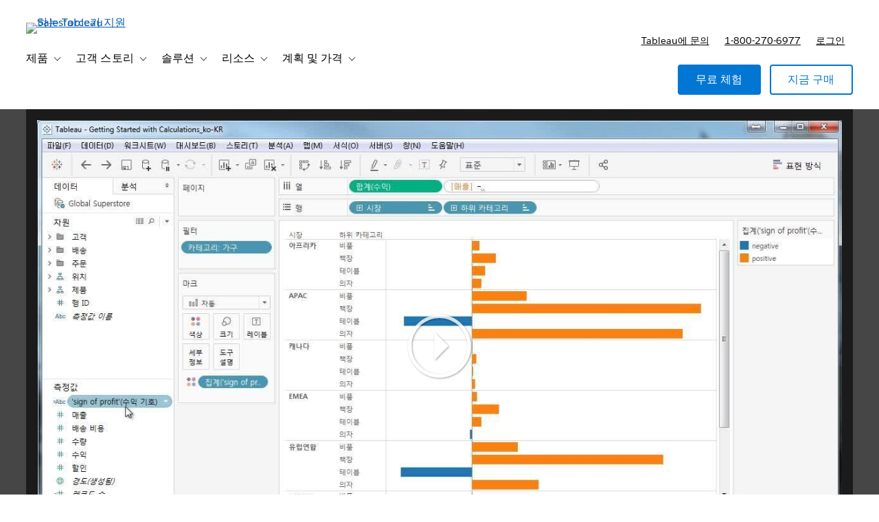

--- FILE ---
content_type: text/html; charset=UTF-8
request_url: https://www.tableau.com/ko-kr/learn/tutorials/on-demand/getting-started-calculations?playlist=%7Bplaylist_id%7D
body_size: 36527
content:

  


<!DOCTYPE html>
<html lang="ko-KR" dir="ltr" prefix="og: https://ogp.me/ns#">
  <head>
              <script type="text/javascript">(window.NREUM||(NREUM={})).init={privacy:{cookies_enabled:true},ajax:{deny_list:["bam.nr-data.net","log.intellimize.co","obs.cheqzone.com","stats.g.doubleclick.net"]},feature_flags:["soft_nav"]};(window.NREUM||(NREUM={})).loader_config={xpid:"Vw4AWVNRDRABVFZWAAkPVl0G",licenseKey:"NRJS-f9cbe163276f1cd2a33",applicationID:"1074788097",browserID:"1103229268"};;/*! For license information please see nr-loader-spa-1.308.0.min.js.LICENSE.txt */
(()=>{var e,t,r={384:(e,t,r)=>{"use strict";r.d(t,{NT:()=>a,US:()=>u,Zm:()=>o,bQ:()=>d,dV:()=>c,pV:()=>l});var n=r(6154),i=r(1863),s=r(1910);const a={beacon:"bam.nr-data.net",errorBeacon:"bam.nr-data.net"};function o(){return n.gm.NREUM||(n.gm.NREUM={}),void 0===n.gm.newrelic&&(n.gm.newrelic=n.gm.NREUM),n.gm.NREUM}function c(){let e=o();return e.o||(e.o={ST:n.gm.setTimeout,SI:n.gm.setImmediate||n.gm.setInterval,CT:n.gm.clearTimeout,XHR:n.gm.XMLHttpRequest,REQ:n.gm.Request,EV:n.gm.Event,PR:n.gm.Promise,MO:n.gm.MutationObserver,FETCH:n.gm.fetch,WS:n.gm.WebSocket},(0,s.i)(...Object.values(e.o))),e}function d(e,t){let r=o();r.initializedAgents??={},t.initializedAt={ms:(0,i.t)(),date:new Date},r.initializedAgents[e]=t}function u(e,t){o()[e]=t}function l(){return function(){let e=o();const t=e.info||{};e.info={beacon:a.beacon,errorBeacon:a.errorBeacon,...t}}(),function(){let e=o();const t=e.init||{};e.init={...t}}(),c(),function(){let e=o();const t=e.loader_config||{};e.loader_config={...t}}(),o()}},782:(e,t,r)=>{"use strict";r.d(t,{T:()=>n});const n=r(860).K7.pageViewTiming},860:(e,t,r)=>{"use strict";r.d(t,{$J:()=>u,K7:()=>c,P3:()=>d,XX:()=>i,Yy:()=>o,df:()=>s,qY:()=>n,v4:()=>a});const n="events",i="jserrors",s="browser/blobs",a="rum",o="browser/logs",c={ajax:"ajax",genericEvents:"generic_events",jserrors:i,logging:"logging",metrics:"metrics",pageAction:"page_action",pageViewEvent:"page_view_event",pageViewTiming:"page_view_timing",sessionReplay:"session_replay",sessionTrace:"session_trace",softNav:"soft_navigations",spa:"spa"},d={[c.pageViewEvent]:1,[c.pageViewTiming]:2,[c.metrics]:3,[c.jserrors]:4,[c.spa]:5,[c.ajax]:6,[c.sessionTrace]:7,[c.softNav]:8,[c.sessionReplay]:9,[c.logging]:10,[c.genericEvents]:11},u={[c.pageViewEvent]:a,[c.pageViewTiming]:n,[c.ajax]:n,[c.spa]:n,[c.softNav]:n,[c.metrics]:i,[c.jserrors]:i,[c.sessionTrace]:s,[c.sessionReplay]:s,[c.logging]:o,[c.genericEvents]:"ins"}},944:(e,t,r)=>{"use strict";r.d(t,{R:()=>i});var n=r(3241);function i(e,t){"function"==typeof console.debug&&(console.debug("New Relic Warning: https://github.com/newrelic/newrelic-browser-agent/blob/main/docs/warning-codes.md#".concat(e),t),(0,n.W)({agentIdentifier:null,drained:null,type:"data",name:"warn",feature:"warn",data:{code:e,secondary:t}}))}},993:(e,t,r)=>{"use strict";r.d(t,{A$:()=>s,ET:()=>a,TZ:()=>o,p_:()=>i});var n=r(860);const i={ERROR:"ERROR",WARN:"WARN",INFO:"INFO",DEBUG:"DEBUG",TRACE:"TRACE"},s={OFF:0,ERROR:1,WARN:2,INFO:3,DEBUG:4,TRACE:5},a="log",o=n.K7.logging},1541:(e,t,r)=>{"use strict";r.d(t,{U:()=>i,f:()=>n});const n={MFE:"MFE",BA:"BA"};function i(e,t){if(2!==t?.harvestEndpointVersion)return{};const r=t.agentRef.runtime.appMetadata.agents[0].entityGuid;return e?{"source.id":e.id,"source.name":e.name,"source.type":e.type,"parent.id":e.parent?.id||r,"parent.type":e.parent?.type||n.BA}:{"entity.guid":r,appId:t.agentRef.info.applicationID}}},1687:(e,t,r)=>{"use strict";r.d(t,{Ak:()=>d,Ze:()=>h,x3:()=>u});var n=r(3241),i=r(7836),s=r(3606),a=r(860),o=r(2646);const c={};function d(e,t){const r={staged:!1,priority:a.P3[t]||0};l(e),c[e].get(t)||c[e].set(t,r)}function u(e,t){e&&c[e]&&(c[e].get(t)&&c[e].delete(t),p(e,t,!1),c[e].size&&f(e))}function l(e){if(!e)throw new Error("agentIdentifier required");c[e]||(c[e]=new Map)}function h(e="",t="feature",r=!1){if(l(e),!e||!c[e].get(t)||r)return p(e,t);c[e].get(t).staged=!0,f(e)}function f(e){const t=Array.from(c[e]);t.every(([e,t])=>t.staged)&&(t.sort((e,t)=>e[1].priority-t[1].priority),t.forEach(([t])=>{c[e].delete(t),p(e,t)}))}function p(e,t,r=!0){const a=e?i.ee.get(e):i.ee,c=s.i.handlers;if(!a.aborted&&a.backlog&&c){if((0,n.W)({agentIdentifier:e,type:"lifecycle",name:"drain",feature:t}),r){const e=a.backlog[t],r=c[t];if(r){for(let t=0;e&&t<e.length;++t)g(e[t],r);Object.entries(r).forEach(([e,t])=>{Object.values(t||{}).forEach(t=>{t[0]?.on&&t[0]?.context()instanceof o.y&&t[0].on(e,t[1])})})}}a.isolatedBacklog||delete c[t],a.backlog[t]=null,a.emit("drain-"+t,[])}}function g(e,t){var r=e[1];Object.values(t[r]||{}).forEach(t=>{var r=e[0];if(t[0]===r){var n=t[1],i=e[3],s=e[2];n.apply(i,s)}})}},1738:(e,t,r)=>{"use strict";r.d(t,{U:()=>f,Y:()=>h});var n=r(3241),i=r(9908),s=r(1863),a=r(944),o=r(5701),c=r(3969),d=r(8362),u=r(860),l=r(4261);function h(e,t,r,s){const h=s||r;!h||h[e]&&h[e]!==d.d.prototype[e]||(h[e]=function(){(0,i.p)(c.xV,["API/"+e+"/called"],void 0,u.K7.metrics,r.ee),(0,n.W)({agentIdentifier:r.agentIdentifier,drained:!!o.B?.[r.agentIdentifier],type:"data",name:"api",feature:l.Pl+e,data:{}});try{return t.apply(this,arguments)}catch(e){(0,a.R)(23,e)}})}function f(e,t,r,n,a){const o=e.info;null===r?delete o.jsAttributes[t]:o.jsAttributes[t]=r,(a||null===r)&&(0,i.p)(l.Pl+n,[(0,s.t)(),t,r],void 0,"session",e.ee)}},1741:(e,t,r)=>{"use strict";r.d(t,{W:()=>s});var n=r(944),i=r(4261);class s{#e(e,...t){if(this[e]!==s.prototype[e])return this[e](...t);(0,n.R)(35,e)}addPageAction(e,t){return this.#e(i.hG,e,t)}register(e){return this.#e(i.eY,e)}recordCustomEvent(e,t){return this.#e(i.fF,e,t)}setPageViewName(e,t){return this.#e(i.Fw,e,t)}setCustomAttribute(e,t,r){return this.#e(i.cD,e,t,r)}noticeError(e,t){return this.#e(i.o5,e,t)}setUserId(e,t=!1){return this.#e(i.Dl,e,t)}setApplicationVersion(e){return this.#e(i.nb,e)}setErrorHandler(e){return this.#e(i.bt,e)}addRelease(e,t){return this.#e(i.k6,e,t)}log(e,t){return this.#e(i.$9,e,t)}start(){return this.#e(i.d3)}finished(e){return this.#e(i.BL,e)}recordReplay(){return this.#e(i.CH)}pauseReplay(){return this.#e(i.Tb)}addToTrace(e){return this.#e(i.U2,e)}setCurrentRouteName(e){return this.#e(i.PA,e)}interaction(e){return this.#e(i.dT,e)}wrapLogger(e,t,r){return this.#e(i.Wb,e,t,r)}measure(e,t){return this.#e(i.V1,e,t)}consent(e){return this.#e(i.Pv,e)}}},1863:(e,t,r)=>{"use strict";function n(){return Math.floor(performance.now())}r.d(t,{t:()=>n})},1910:(e,t,r)=>{"use strict";r.d(t,{i:()=>s});var n=r(944);const i=new Map;function s(...e){return e.every(e=>{if(i.has(e))return i.get(e);const t="function"==typeof e?e.toString():"",r=t.includes("[native code]"),s=t.includes("nrWrapper");return r||s||(0,n.R)(64,e?.name||t),i.set(e,r),r})}},2555:(e,t,r)=>{"use strict";r.d(t,{D:()=>o,f:()=>a});var n=r(384),i=r(8122);const s={beacon:n.NT.beacon,errorBeacon:n.NT.errorBeacon,licenseKey:void 0,applicationID:void 0,sa:void 0,queueTime:void 0,applicationTime:void 0,ttGuid:void 0,user:void 0,account:void 0,product:void 0,extra:void 0,jsAttributes:{},userAttributes:void 0,atts:void 0,transactionName:void 0,tNamePlain:void 0};function a(e){try{return!!e.licenseKey&&!!e.errorBeacon&&!!e.applicationID}catch(e){return!1}}const o=e=>(0,i.a)(e,s)},2614:(e,t,r)=>{"use strict";r.d(t,{BB:()=>a,H3:()=>n,g:()=>d,iL:()=>c,tS:()=>o,uh:()=>i,wk:()=>s});const n="NRBA",i="SESSION",s=144e5,a=18e5,o={STARTED:"session-started",PAUSE:"session-pause",RESET:"session-reset",RESUME:"session-resume",UPDATE:"session-update"},c={SAME_TAB:"same-tab",CROSS_TAB:"cross-tab"},d={OFF:0,FULL:1,ERROR:2}},2646:(e,t,r)=>{"use strict";r.d(t,{y:()=>n});class n{constructor(e){this.contextId=e}}},2843:(e,t,r)=>{"use strict";r.d(t,{G:()=>s,u:()=>i});var n=r(3878);function i(e,t=!1,r,i){(0,n.DD)("visibilitychange",function(){if(t)return void("hidden"===document.visibilityState&&e());e(document.visibilityState)},r,i)}function s(e,t,r){(0,n.sp)("pagehide",e,t,r)}},3241:(e,t,r)=>{"use strict";r.d(t,{W:()=>s});var n=r(6154);const i="newrelic";function s(e={}){try{n.gm.dispatchEvent(new CustomEvent(i,{detail:e}))}catch(e){}}},3304:(e,t,r)=>{"use strict";r.d(t,{A:()=>s});var n=r(7836);const i=()=>{const e=new WeakSet;return(t,r)=>{if("object"==typeof r&&null!==r){if(e.has(r))return;e.add(r)}return r}};function s(e){try{return JSON.stringify(e,i())??""}catch(e){try{n.ee.emit("internal-error",[e])}catch(e){}return""}}},3333:(e,t,r)=>{"use strict";r.d(t,{$v:()=>u,TZ:()=>n,Xh:()=>c,Zp:()=>i,kd:()=>d,mq:()=>o,nf:()=>a,qN:()=>s});const n=r(860).K7.genericEvents,i=["auxclick","click","copy","keydown","paste","scrollend"],s=["focus","blur"],a=4,o=1e3,c=2e3,d=["PageAction","UserAction","BrowserPerformance"],u={RESOURCES:"experimental.resources",REGISTER:"register"}},3434:(e,t,r)=>{"use strict";r.d(t,{Jt:()=>s,YM:()=>d});var n=r(7836),i=r(5607);const s="nr@original:".concat(i.W),a=50;var o=Object.prototype.hasOwnProperty,c=!1;function d(e,t){return e||(e=n.ee),r.inPlace=function(e,t,n,i,s){n||(n="");const a="-"===n.charAt(0);for(let o=0;o<t.length;o++){const c=t[o],d=e[c];l(d)||(e[c]=r(d,a?c+n:n,i,c,s))}},r.flag=s,r;function r(t,r,n,c,d){return l(t)?t:(r||(r=""),nrWrapper[s]=t,function(e,t,r){if(Object.defineProperty&&Object.keys)try{return Object.keys(e).forEach(function(r){Object.defineProperty(t,r,{get:function(){return e[r]},set:function(t){return e[r]=t,t}})}),t}catch(e){u([e],r)}for(var n in e)o.call(e,n)&&(t[n]=e[n])}(t,nrWrapper,e),nrWrapper);function nrWrapper(){var s,o,l,h;let f;try{o=this,s=[...arguments],l="function"==typeof n?n(s,o):n||{}}catch(t){u([t,"",[s,o,c],l],e)}i(r+"start",[s,o,c],l,d);const p=performance.now();let g;try{return h=t.apply(o,s),g=performance.now(),h}catch(e){throw g=performance.now(),i(r+"err",[s,o,e],l,d),f=e,f}finally{const e=g-p,t={start:p,end:g,duration:e,isLongTask:e>=a,methodName:c,thrownError:f};t.isLongTask&&i("long-task",[t,o],l,d),i(r+"end",[s,o,h],l,d)}}}function i(r,n,i,s){if(!c||t){var a=c;c=!0;try{e.emit(r,n,i,t,s)}catch(t){u([t,r,n,i],e)}c=a}}}function u(e,t){t||(t=n.ee);try{t.emit("internal-error",e)}catch(e){}}function l(e){return!(e&&"function"==typeof e&&e.apply&&!e[s])}},3606:(e,t,r)=>{"use strict";r.d(t,{i:()=>s});var n=r(9908);s.on=a;var i=s.handlers={};function s(e,t,r,s){a(s||n.d,i,e,t,r)}function a(e,t,r,i,s){s||(s="feature"),e||(e=n.d);var a=t[s]=t[s]||{};(a[r]=a[r]||[]).push([e,i])}},3738:(e,t,r)=>{"use strict";r.d(t,{He:()=>i,Kp:()=>o,Lc:()=>d,Rz:()=>u,TZ:()=>n,bD:()=>s,d3:()=>a,jx:()=>l,sl:()=>h,uP:()=>c});const n=r(860).K7.sessionTrace,i="bstResource",s="resource",a="-start",o="-end",c="fn"+a,d="fn"+o,u="pushState",l=1e3,h=3e4},3785:(e,t,r)=>{"use strict";r.d(t,{R:()=>c,b:()=>d});var n=r(9908),i=r(1863),s=r(860),a=r(3969),o=r(993);function c(e,t,r={},c=o.p_.INFO,d=!0,u,l=(0,i.t)()){(0,n.p)(a.xV,["API/logging/".concat(c.toLowerCase(),"/called")],void 0,s.K7.metrics,e),(0,n.p)(o.ET,[l,t,r,c,d,u],void 0,s.K7.logging,e)}function d(e){return"string"==typeof e&&Object.values(o.p_).some(t=>t===e.toUpperCase().trim())}},3878:(e,t,r)=>{"use strict";function n(e,t){return{capture:e,passive:!1,signal:t}}function i(e,t,r=!1,i){window.addEventListener(e,t,n(r,i))}function s(e,t,r=!1,i){document.addEventListener(e,t,n(r,i))}r.d(t,{DD:()=>s,jT:()=>n,sp:()=>i})},3962:(e,t,r)=>{"use strict";r.d(t,{AM:()=>a,O2:()=>l,OV:()=>s,Qu:()=>h,TZ:()=>c,ih:()=>f,pP:()=>o,t1:()=>u,tC:()=>i,wD:()=>d});var n=r(860);const i=["click","keydown","submit"],s="popstate",a="api",o="initialPageLoad",c=n.K7.softNav,d=5e3,u=500,l={INITIAL_PAGE_LOAD:"",ROUTE_CHANGE:1,UNSPECIFIED:2},h={INTERACTION:1,AJAX:2,CUSTOM_END:3,CUSTOM_TRACER:4},f={IP:"in progress",PF:"pending finish",FIN:"finished",CAN:"cancelled"}},3969:(e,t,r)=>{"use strict";r.d(t,{TZ:()=>n,XG:()=>o,rs:()=>i,xV:()=>a,z_:()=>s});const n=r(860).K7.metrics,i="sm",s="cm",a="storeSupportabilityMetrics",o="storeEventMetrics"},4234:(e,t,r)=>{"use strict";r.d(t,{W:()=>s});var n=r(7836),i=r(1687);class s{constructor(e,t){this.agentIdentifier=e,this.ee=n.ee.get(e),this.featureName=t,this.blocked=!1}deregisterDrain(){(0,i.x3)(this.agentIdentifier,this.featureName)}}},4261:(e,t,r)=>{"use strict";r.d(t,{$9:()=>u,BL:()=>c,CH:()=>p,Dl:()=>R,Fw:()=>w,PA:()=>v,Pl:()=>n,Pv:()=>A,Tb:()=>h,U2:()=>a,V1:()=>E,Wb:()=>T,bt:()=>y,cD:()=>b,d3:()=>x,dT:()=>d,eY:()=>g,fF:()=>f,hG:()=>s,hw:()=>i,k6:()=>o,nb:()=>m,o5:()=>l});const n="api-",i=n+"ixn-",s="addPageAction",a="addToTrace",o="addRelease",c="finished",d="interaction",u="log",l="noticeError",h="pauseReplay",f="recordCustomEvent",p="recordReplay",g="register",m="setApplicationVersion",v="setCurrentRouteName",b="setCustomAttribute",y="setErrorHandler",w="setPageViewName",R="setUserId",x="start",T="wrapLogger",E="measure",A="consent"},5205:(e,t,r)=>{"use strict";r.d(t,{j:()=>S});var n=r(384),i=r(1741);var s=r(2555),a=r(3333);const o=e=>{if(!e||"string"!=typeof e)return!1;try{document.createDocumentFragment().querySelector(e)}catch{return!1}return!0};var c=r(2614),d=r(944),u=r(8122);const l="[data-nr-mask]",h=e=>(0,u.a)(e,(()=>{const e={feature_flags:[],experimental:{allow_registered_children:!1,resources:!1},mask_selector:"*",block_selector:"[data-nr-block]",mask_input_options:{color:!1,date:!1,"datetime-local":!1,email:!1,month:!1,number:!1,range:!1,search:!1,tel:!1,text:!1,time:!1,url:!1,week:!1,textarea:!1,select:!1,password:!0}};return{ajax:{deny_list:void 0,block_internal:!0,enabled:!0,autoStart:!0},api:{get allow_registered_children(){return e.feature_flags.includes(a.$v.REGISTER)||e.experimental.allow_registered_children},set allow_registered_children(t){e.experimental.allow_registered_children=t},duplicate_registered_data:!1},browser_consent_mode:{enabled:!1},distributed_tracing:{enabled:void 0,exclude_newrelic_header:void 0,cors_use_newrelic_header:void 0,cors_use_tracecontext_headers:void 0,allowed_origins:void 0},get feature_flags(){return e.feature_flags},set feature_flags(t){e.feature_flags=t},generic_events:{enabled:!0,autoStart:!0},harvest:{interval:30},jserrors:{enabled:!0,autoStart:!0},logging:{enabled:!0,autoStart:!0},metrics:{enabled:!0,autoStart:!0},obfuscate:void 0,page_action:{enabled:!0},page_view_event:{enabled:!0,autoStart:!0},page_view_timing:{enabled:!0,autoStart:!0},performance:{capture_marks:!1,capture_measures:!1,capture_detail:!0,resources:{get enabled(){return e.feature_flags.includes(a.$v.RESOURCES)||e.experimental.resources},set enabled(t){e.experimental.resources=t},asset_types:[],first_party_domains:[],ignore_newrelic:!0}},privacy:{cookies_enabled:!0},proxy:{assets:void 0,beacon:void 0},session:{expiresMs:c.wk,inactiveMs:c.BB},session_replay:{autoStart:!0,enabled:!1,preload:!1,sampling_rate:10,error_sampling_rate:100,collect_fonts:!1,inline_images:!1,fix_stylesheets:!0,mask_all_inputs:!0,get mask_text_selector(){return e.mask_selector},set mask_text_selector(t){o(t)?e.mask_selector="".concat(t,",").concat(l):""===t||null===t?e.mask_selector=l:(0,d.R)(5,t)},get block_class(){return"nr-block"},get ignore_class(){return"nr-ignore"},get mask_text_class(){return"nr-mask"},get block_selector(){return e.block_selector},set block_selector(t){o(t)?e.block_selector+=",".concat(t):""!==t&&(0,d.R)(6,t)},get mask_input_options(){return e.mask_input_options},set mask_input_options(t){t&&"object"==typeof t?e.mask_input_options={...t,password:!0}:(0,d.R)(7,t)}},session_trace:{enabled:!0,autoStart:!0},soft_navigations:{enabled:!0,autoStart:!0},spa:{enabled:!0,autoStart:!0},ssl:void 0,user_actions:{enabled:!0,elementAttributes:["id","className","tagName","type"]}}})());var f=r(6154),p=r(9324);let g=0;const m={buildEnv:p.F3,distMethod:p.Xs,version:p.xv,originTime:f.WN},v={consented:!1},b={appMetadata:{},get consented(){return this.session?.state?.consent||v.consented},set consented(e){v.consented=e},customTransaction:void 0,denyList:void 0,disabled:!1,harvester:void 0,isolatedBacklog:!1,isRecording:!1,loaderType:void 0,maxBytes:3e4,obfuscator:void 0,onerror:void 0,ptid:void 0,releaseIds:{},session:void 0,timeKeeper:void 0,registeredEntities:[],jsAttributesMetadata:{bytes:0},get harvestCount(){return++g}},y=e=>{const t=(0,u.a)(e,b),r=Object.keys(m).reduce((e,t)=>(e[t]={value:m[t],writable:!1,configurable:!0,enumerable:!0},e),{});return Object.defineProperties(t,r)};var w=r(5701);const R=e=>{const t=e.startsWith("http");e+="/",r.p=t?e:"https://"+e};var x=r(7836),T=r(3241);const E={accountID:void 0,trustKey:void 0,agentID:void 0,licenseKey:void 0,applicationID:void 0,xpid:void 0},A=e=>(0,u.a)(e,E),_=new Set;function S(e,t={},r,a){let{init:o,info:c,loader_config:d,runtime:u={},exposed:l=!0}=t;if(!c){const e=(0,n.pV)();o=e.init,c=e.info,d=e.loader_config}e.init=h(o||{}),e.loader_config=A(d||{}),c.jsAttributes??={},f.bv&&(c.jsAttributes.isWorker=!0),e.info=(0,s.D)(c);const p=e.init,g=[c.beacon,c.errorBeacon];_.has(e.agentIdentifier)||(p.proxy.assets&&(R(p.proxy.assets),g.push(p.proxy.assets)),p.proxy.beacon&&g.push(p.proxy.beacon),e.beacons=[...g],function(e){const t=(0,n.pV)();Object.getOwnPropertyNames(i.W.prototype).forEach(r=>{const n=i.W.prototype[r];if("function"!=typeof n||"constructor"===n)return;let s=t[r];e[r]&&!1!==e.exposed&&"micro-agent"!==e.runtime?.loaderType&&(t[r]=(...t)=>{const n=e[r](...t);return s?s(...t):n})})}(e),(0,n.US)("activatedFeatures",w.B)),u.denyList=[...p.ajax.deny_list||[],...p.ajax.block_internal?g:[]],u.ptid=e.agentIdentifier,u.loaderType=r,e.runtime=y(u),_.has(e.agentIdentifier)||(e.ee=x.ee.get(e.agentIdentifier),e.exposed=l,(0,T.W)({agentIdentifier:e.agentIdentifier,drained:!!w.B?.[e.agentIdentifier],type:"lifecycle",name:"initialize",feature:void 0,data:e.config})),_.add(e.agentIdentifier)}},5270:(e,t,r)=>{"use strict";r.d(t,{Aw:()=>a,SR:()=>s,rF:()=>o});var n=r(384),i=r(7767);function s(e){return!!(0,n.dV)().o.MO&&(0,i.V)(e)&&!0===e?.session_trace.enabled}function a(e){return!0===e?.session_replay.preload&&s(e)}function o(e,t){try{if("string"==typeof t?.type){if("password"===t.type.toLowerCase())return"*".repeat(e?.length||0);if(void 0!==t?.dataset?.nrUnmask||t?.classList?.contains("nr-unmask"))return e}}catch(e){}return"string"==typeof e?e.replace(/[\S]/g,"*"):"*".repeat(e?.length||0)}},5289:(e,t,r)=>{"use strict";r.d(t,{GG:()=>a,Qr:()=>c,sB:()=>o});var n=r(3878),i=r(6389);function s(){return"undefined"==typeof document||"complete"===document.readyState}function a(e,t){if(s())return e();const r=(0,i.J)(e),a=setInterval(()=>{s()&&(clearInterval(a),r())},500);(0,n.sp)("load",r,t)}function o(e){if(s())return e();(0,n.DD)("DOMContentLoaded",e)}function c(e){if(s())return e();(0,n.sp)("popstate",e)}},5607:(e,t,r)=>{"use strict";r.d(t,{W:()=>n});const n=(0,r(9566).bz)()},5701:(e,t,r)=>{"use strict";r.d(t,{B:()=>s,t:()=>a});var n=r(3241);const i=new Set,s={};function a(e,t){const r=t.agentIdentifier;s[r]??={},e&&"object"==typeof e&&(i.has(r)||(t.ee.emit("rumresp",[e]),s[r]=e,i.add(r),(0,n.W)({agentIdentifier:r,loaded:!0,drained:!0,type:"lifecycle",name:"load",feature:void 0,data:e})))}},6154:(e,t,r)=>{"use strict";r.d(t,{OF:()=>d,RI:()=>i,WN:()=>h,bv:()=>s,eN:()=>f,gm:()=>a,lR:()=>l,m:()=>c,mw:()=>o,sb:()=>u});var n=r(1863);const i="undefined"!=typeof window&&!!window.document,s="undefined"!=typeof WorkerGlobalScope&&("undefined"!=typeof self&&self instanceof WorkerGlobalScope&&self.navigator instanceof WorkerNavigator||"undefined"!=typeof globalThis&&globalThis instanceof WorkerGlobalScope&&globalThis.navigator instanceof WorkerNavigator),a=i?window:"undefined"!=typeof WorkerGlobalScope&&("undefined"!=typeof self&&self instanceof WorkerGlobalScope&&self||"undefined"!=typeof globalThis&&globalThis instanceof WorkerGlobalScope&&globalThis),o=Boolean("hidden"===a?.document?.visibilityState),c=""+a?.location,d=/iPad|iPhone|iPod/.test(a.navigator?.userAgent),u=d&&"undefined"==typeof SharedWorker,l=(()=>{const e=a.navigator?.userAgent?.match(/Firefox[/\s](\d+\.\d+)/);return Array.isArray(e)&&e.length>=2?+e[1]:0})(),h=Date.now()-(0,n.t)(),f=()=>"undefined"!=typeof PerformanceNavigationTiming&&a?.performance?.getEntriesByType("navigation")?.[0]?.responseStart},6344:(e,t,r)=>{"use strict";r.d(t,{BB:()=>u,Qb:()=>l,TZ:()=>i,Ug:()=>a,Vh:()=>s,_s:()=>o,bc:()=>d,yP:()=>c});var n=r(2614);const i=r(860).K7.sessionReplay,s="errorDuringReplay",a=.12,o={DomContentLoaded:0,Load:1,FullSnapshot:2,IncrementalSnapshot:3,Meta:4,Custom:5},c={[n.g.ERROR]:15e3,[n.g.FULL]:3e5,[n.g.OFF]:0},d={RESET:{message:"Session was reset",sm:"Reset"},IMPORT:{message:"Recorder failed to import",sm:"Import"},TOO_MANY:{message:"429: Too Many Requests",sm:"Too-Many"},TOO_BIG:{message:"Payload was too large",sm:"Too-Big"},CROSS_TAB:{message:"Session Entity was set to OFF on another tab",sm:"Cross-Tab"},ENTITLEMENTS:{message:"Session Replay is not allowed and will not be started",sm:"Entitlement"}},u=5e3,l={API:"api",RESUME:"resume",SWITCH_TO_FULL:"switchToFull",INITIALIZE:"initialize",PRELOAD:"preload"}},6389:(e,t,r)=>{"use strict";function n(e,t=500,r={}){const n=r?.leading||!1;let i;return(...r)=>{n&&void 0===i&&(e.apply(this,r),i=setTimeout(()=>{i=clearTimeout(i)},t)),n||(clearTimeout(i),i=setTimeout(()=>{e.apply(this,r)},t))}}function i(e){let t=!1;return(...r)=>{t||(t=!0,e.apply(this,r))}}r.d(t,{J:()=>i,s:()=>n})},6630:(e,t,r)=>{"use strict";r.d(t,{T:()=>n});const n=r(860).K7.pageViewEvent},6774:(e,t,r)=>{"use strict";r.d(t,{T:()=>n});const n=r(860).K7.jserrors},7295:(e,t,r)=>{"use strict";r.d(t,{Xv:()=>a,gX:()=>i,iW:()=>s});var n=[];function i(e){if(!e||s(e))return!1;if(0===n.length)return!0;if("*"===n[0].hostname)return!1;for(var t=0;t<n.length;t++){var r=n[t];if(r.hostname.test(e.hostname)&&r.pathname.test(e.pathname))return!1}return!0}function s(e){return void 0===e.hostname}function a(e){if(n=[],e&&e.length)for(var t=0;t<e.length;t++){let r=e[t];if(!r)continue;if("*"===r)return void(n=[{hostname:"*"}]);0===r.indexOf("http://")?r=r.substring(7):0===r.indexOf("https://")&&(r=r.substring(8));const i=r.indexOf("/");let s,a;i>0?(s=r.substring(0,i),a=r.substring(i)):(s=r,a="*");let[c]=s.split(":");n.push({hostname:o(c),pathname:o(a,!0)})}}function o(e,t=!1){const r=e.replace(/[.+?^${}()|[\]\\]/g,e=>"\\"+e).replace(/\*/g,".*?");return new RegExp((t?"^":"")+r+"$")}},7485:(e,t,r)=>{"use strict";r.d(t,{D:()=>i});var n=r(6154);function i(e){if(0===(e||"").indexOf("data:"))return{protocol:"data"};try{const t=new URL(e,location.href),r={port:t.port,hostname:t.hostname,pathname:t.pathname,search:t.search,protocol:t.protocol.slice(0,t.protocol.indexOf(":")),sameOrigin:t.protocol===n.gm?.location?.protocol&&t.host===n.gm?.location?.host};return r.port&&""!==r.port||("http:"===t.protocol&&(r.port="80"),"https:"===t.protocol&&(r.port="443")),r.pathname&&""!==r.pathname?r.pathname.startsWith("/")||(r.pathname="/".concat(r.pathname)):r.pathname="/",r}catch(e){return{}}}},7699:(e,t,r)=>{"use strict";r.d(t,{It:()=>s,KC:()=>o,No:()=>i,qh:()=>a});var n=r(860);const i=16e3,s=1e6,a="SESSION_ERROR",o={[n.K7.logging]:!0,[n.K7.genericEvents]:!1,[n.K7.jserrors]:!1,[n.K7.ajax]:!1}},7767:(e,t,r)=>{"use strict";r.d(t,{V:()=>i});var n=r(6154);const i=e=>n.RI&&!0===e?.privacy.cookies_enabled},7836:(e,t,r)=>{"use strict";r.d(t,{P:()=>o,ee:()=>c});var n=r(384),i=r(8990),s=r(2646),a=r(5607);const o="nr@context:".concat(a.W),c=function e(t,r){var n={},a={},u={},l=!1;try{l=16===r.length&&d.initializedAgents?.[r]?.runtime.isolatedBacklog}catch(e){}var h={on:p,addEventListener:p,removeEventListener:function(e,t){var r=n[e];if(!r)return;for(var i=0;i<r.length;i++)r[i]===t&&r.splice(i,1)},emit:function(e,r,n,i,s){!1!==s&&(s=!0);if(c.aborted&&!i)return;t&&s&&t.emit(e,r,n);var o=f(n);g(e).forEach(e=>{e.apply(o,r)});var d=v()[a[e]];d&&d.push([h,e,r,o]);return o},get:m,listeners:g,context:f,buffer:function(e,t){const r=v();if(t=t||"feature",h.aborted)return;Object.entries(e||{}).forEach(([e,n])=>{a[n]=t,t in r||(r[t]=[])})},abort:function(){h._aborted=!0,Object.keys(h.backlog).forEach(e=>{delete h.backlog[e]})},isBuffering:function(e){return!!v()[a[e]]},debugId:r,backlog:l?{}:t&&"object"==typeof t.backlog?t.backlog:{},isolatedBacklog:l};return Object.defineProperty(h,"aborted",{get:()=>{let e=h._aborted||!1;return e||(t&&(e=t.aborted),e)}}),h;function f(e){return e&&e instanceof s.y?e:e?(0,i.I)(e,o,()=>new s.y(o)):new s.y(o)}function p(e,t){n[e]=g(e).concat(t)}function g(e){return n[e]||[]}function m(t){return u[t]=u[t]||e(h,t)}function v(){return h.backlog}}(void 0,"globalEE"),d=(0,n.Zm)();d.ee||(d.ee=c)},8122:(e,t,r)=>{"use strict";r.d(t,{a:()=>i});var n=r(944);function i(e,t){try{if(!e||"object"!=typeof e)return(0,n.R)(3);if(!t||"object"!=typeof t)return(0,n.R)(4);const r=Object.create(Object.getPrototypeOf(t),Object.getOwnPropertyDescriptors(t)),s=0===Object.keys(r).length?e:r;for(let a in s)if(void 0!==e[a])try{if(null===e[a]){r[a]=null;continue}Array.isArray(e[a])&&Array.isArray(t[a])?r[a]=Array.from(new Set([...e[a],...t[a]])):"object"==typeof e[a]&&"object"==typeof t[a]?r[a]=i(e[a],t[a]):r[a]=e[a]}catch(e){r[a]||(0,n.R)(1,e)}return r}catch(e){(0,n.R)(2,e)}}},8139:(e,t,r)=>{"use strict";r.d(t,{u:()=>h});var n=r(7836),i=r(3434),s=r(8990),a=r(6154);const o={},c=a.gm.XMLHttpRequest,d="addEventListener",u="removeEventListener",l="nr@wrapped:".concat(n.P);function h(e){var t=function(e){return(e||n.ee).get("events")}(e);if(o[t.debugId]++)return t;o[t.debugId]=1;var r=(0,i.YM)(t,!0);function h(e){r.inPlace(e,[d,u],"-",p)}function p(e,t){return e[1]}return"getPrototypeOf"in Object&&(a.RI&&f(document,h),c&&f(c.prototype,h),f(a.gm,h)),t.on(d+"-start",function(e,t){var n=e[1];if(null!==n&&("function"==typeof n||"object"==typeof n)&&"newrelic"!==e[0]){var i=(0,s.I)(n,l,function(){var e={object:function(){if("function"!=typeof n.handleEvent)return;return n.handleEvent.apply(n,arguments)},function:n}[typeof n];return e?r(e,"fn-",null,e.name||"anonymous"):n});this.wrapped=e[1]=i}}),t.on(u+"-start",function(e){e[1]=this.wrapped||e[1]}),t}function f(e,t,...r){let n=e;for(;"object"==typeof n&&!Object.prototype.hasOwnProperty.call(n,d);)n=Object.getPrototypeOf(n);n&&t(n,...r)}},8362:(e,t,r)=>{"use strict";r.d(t,{d:()=>s});var n=r(9566),i=r(1741);class s extends i.W{agentIdentifier=(0,n.LA)(16)}},8374:(e,t,r)=>{r.nc=(()=>{try{return document?.currentScript?.nonce}catch(e){}return""})()},8990:(e,t,r)=>{"use strict";r.d(t,{I:()=>i});var n=Object.prototype.hasOwnProperty;function i(e,t,r){if(n.call(e,t))return e[t];var i=r();if(Object.defineProperty&&Object.keys)try{return Object.defineProperty(e,t,{value:i,writable:!0,enumerable:!1}),i}catch(e){}return e[t]=i,i}},9119:(e,t,r)=>{"use strict";r.d(t,{L:()=>s});var n=/([^?#]*)[^#]*(#[^?]*|$).*/,i=/([^?#]*)().*/;function s(e,t){return e?e.replace(t?n:i,"$1$2"):e}},9300:(e,t,r)=>{"use strict";r.d(t,{T:()=>n});const n=r(860).K7.ajax},9324:(e,t,r)=>{"use strict";r.d(t,{AJ:()=>a,F3:()=>i,Xs:()=>s,Yq:()=>o,xv:()=>n});const n="1.308.0",i="PROD",s="CDN",a="@newrelic/rrweb",o="1.0.1"},9566:(e,t,r)=>{"use strict";r.d(t,{LA:()=>o,ZF:()=>c,bz:()=>a,el:()=>d});var n=r(6154);const i="xxxxxxxx-xxxx-4xxx-yxxx-xxxxxxxxxxxx";function s(e,t){return e?15&e[t]:16*Math.random()|0}function a(){const e=n.gm?.crypto||n.gm?.msCrypto;let t,r=0;return e&&e.getRandomValues&&(t=e.getRandomValues(new Uint8Array(30))),i.split("").map(e=>"x"===e?s(t,r++).toString(16):"y"===e?(3&s()|8).toString(16):e).join("")}function o(e){const t=n.gm?.crypto||n.gm?.msCrypto;let r,i=0;t&&t.getRandomValues&&(r=t.getRandomValues(new Uint8Array(e)));const a=[];for(var o=0;o<e;o++)a.push(s(r,i++).toString(16));return a.join("")}function c(){return o(16)}function d(){return o(32)}},9908:(e,t,r)=>{"use strict";r.d(t,{d:()=>n,p:()=>i});var n=r(7836).ee.get("handle");function i(e,t,r,i,s){s?(s.buffer([e],i),s.emit(e,t,r)):(n.buffer([e],i),n.emit(e,t,r))}}},n={};function i(e){var t=n[e];if(void 0!==t)return t.exports;var s=n[e]={exports:{}};return r[e](s,s.exports,i),s.exports}i.m=r,i.d=(e,t)=>{for(var r in t)i.o(t,r)&&!i.o(e,r)&&Object.defineProperty(e,r,{enumerable:!0,get:t[r]})},i.f={},i.e=e=>Promise.all(Object.keys(i.f).reduce((t,r)=>(i.f[r](e,t),t),[])),i.u=e=>({212:"nr-spa-compressor",249:"nr-spa-recorder",478:"nr-spa"}[e]+"-1.308.0.min.js"),i.o=(e,t)=>Object.prototype.hasOwnProperty.call(e,t),e={},t="NRBA-1.308.0.PROD:",i.l=(r,n,s,a)=>{if(e[r])e[r].push(n);else{var o,c;if(void 0!==s)for(var d=document.getElementsByTagName("script"),u=0;u<d.length;u++){var l=d[u];if(l.getAttribute("src")==r||l.getAttribute("data-webpack")==t+s){o=l;break}}if(!o){c=!0;var h={478:"sha512-RSfSVnmHk59T/uIPbdSE0LPeqcEdF4/+XhfJdBuccH5rYMOEZDhFdtnh6X6nJk7hGpzHd9Ujhsy7lZEz/ORYCQ==",249:"sha512-ehJXhmntm85NSqW4MkhfQqmeKFulra3klDyY0OPDUE+sQ3GokHlPh1pmAzuNy//3j4ac6lzIbmXLvGQBMYmrkg==",212:"sha512-B9h4CR46ndKRgMBcK+j67uSR2RCnJfGefU+A7FrgR/k42ovXy5x/MAVFiSvFxuVeEk/pNLgvYGMp1cBSK/G6Fg=="};(o=document.createElement("script")).charset="utf-8",i.nc&&o.setAttribute("nonce",i.nc),o.setAttribute("data-webpack",t+s),o.src=r,0!==o.src.indexOf(window.location.origin+"/")&&(o.crossOrigin="anonymous"),h[a]&&(o.integrity=h[a])}e[r]=[n];var f=(t,n)=>{o.onerror=o.onload=null,clearTimeout(p);var i=e[r];if(delete e[r],o.parentNode&&o.parentNode.removeChild(o),i&&i.forEach(e=>e(n)),t)return t(n)},p=setTimeout(f.bind(null,void 0,{type:"timeout",target:o}),12e4);o.onerror=f.bind(null,o.onerror),o.onload=f.bind(null,o.onload),c&&document.head.appendChild(o)}},i.r=e=>{"undefined"!=typeof Symbol&&Symbol.toStringTag&&Object.defineProperty(e,Symbol.toStringTag,{value:"Module"}),Object.defineProperty(e,"__esModule",{value:!0})},i.p="https://js-agent.newrelic.com/",(()=>{var e={38:0,788:0};i.f.j=(t,r)=>{var n=i.o(e,t)?e[t]:void 0;if(0!==n)if(n)r.push(n[2]);else{var s=new Promise((r,i)=>n=e[t]=[r,i]);r.push(n[2]=s);var a=i.p+i.u(t),o=new Error;i.l(a,r=>{if(i.o(e,t)&&(0!==(n=e[t])&&(e[t]=void 0),n)){var s=r&&("load"===r.type?"missing":r.type),a=r&&r.target&&r.target.src;o.message="Loading chunk "+t+" failed: ("+s+": "+a+")",o.name="ChunkLoadError",o.type=s,o.request=a,n[1](o)}},"chunk-"+t,t)}};var t=(t,r)=>{var n,s,[a,o,c]=r,d=0;if(a.some(t=>0!==e[t])){for(n in o)i.o(o,n)&&(i.m[n]=o[n]);if(c)c(i)}for(t&&t(r);d<a.length;d++)s=a[d],i.o(e,s)&&e[s]&&e[s][0](),e[s]=0},r=self["webpackChunk:NRBA-1.308.0.PROD"]=self["webpackChunk:NRBA-1.308.0.PROD"]||[];r.forEach(t.bind(null,0)),r.push=t.bind(null,r.push.bind(r))})(),(()=>{"use strict";i(8374);var e=i(8362),t=i(860);const r=Object.values(t.K7);var n=i(5205);var s=i(9908),a=i(1863),o=i(4261),c=i(1738);var d=i(1687),u=i(4234),l=i(5289),h=i(6154),f=i(944),p=i(5270),g=i(7767),m=i(6389),v=i(7699);class b extends u.W{constructor(e,t){super(e.agentIdentifier,t),this.agentRef=e,this.abortHandler=void 0,this.featAggregate=void 0,this.loadedSuccessfully=void 0,this.onAggregateImported=new Promise(e=>{this.loadedSuccessfully=e}),this.deferred=Promise.resolve(),!1===e.init[this.featureName].autoStart?this.deferred=new Promise((t,r)=>{this.ee.on("manual-start-all",(0,m.J)(()=>{(0,d.Ak)(e.agentIdentifier,this.featureName),t()}))}):(0,d.Ak)(e.agentIdentifier,t)}importAggregator(e,t,r={}){if(this.featAggregate)return;const n=async()=>{let n;await this.deferred;try{if((0,g.V)(e.init)){const{setupAgentSession:t}=await i.e(478).then(i.bind(i,8766));n=t(e)}}catch(e){(0,f.R)(20,e),this.ee.emit("internal-error",[e]),(0,s.p)(v.qh,[e],void 0,this.featureName,this.ee)}try{if(!this.#t(this.featureName,n,e.init))return(0,d.Ze)(this.agentIdentifier,this.featureName),void this.loadedSuccessfully(!1);const{Aggregate:i}=await t();this.featAggregate=new i(e,r),e.runtime.harvester.initializedAggregates.push(this.featAggregate),this.loadedSuccessfully(!0)}catch(e){(0,f.R)(34,e),this.abortHandler?.(),(0,d.Ze)(this.agentIdentifier,this.featureName,!0),this.loadedSuccessfully(!1),this.ee&&this.ee.abort()}};h.RI?(0,l.GG)(()=>n(),!0):n()}#t(e,r,n){if(this.blocked)return!1;switch(e){case t.K7.sessionReplay:return(0,p.SR)(n)&&!!r;case t.K7.sessionTrace:return!!r;default:return!0}}}var y=i(6630),w=i(2614),R=i(3241);class x extends b{static featureName=y.T;constructor(e){var t;super(e,y.T),this.setupInspectionEvents(e.agentIdentifier),t=e,(0,c.Y)(o.Fw,function(e,r){"string"==typeof e&&("/"!==e.charAt(0)&&(e="/"+e),t.runtime.customTransaction=(r||"http://custom.transaction")+e,(0,s.p)(o.Pl+o.Fw,[(0,a.t)()],void 0,void 0,t.ee))},t),this.importAggregator(e,()=>i.e(478).then(i.bind(i,2467)))}setupInspectionEvents(e){const t=(t,r)=>{t&&(0,R.W)({agentIdentifier:e,timeStamp:t.timeStamp,loaded:"complete"===t.target.readyState,type:"window",name:r,data:t.target.location+""})};(0,l.sB)(e=>{t(e,"DOMContentLoaded")}),(0,l.GG)(e=>{t(e,"load")}),(0,l.Qr)(e=>{t(e,"navigate")}),this.ee.on(w.tS.UPDATE,(t,r)=>{(0,R.W)({agentIdentifier:e,type:"lifecycle",name:"session",data:r})})}}var T=i(384);class E extends e.d{constructor(e){var t;(super(),h.gm)?(this.features={},(0,T.bQ)(this.agentIdentifier,this),this.desiredFeatures=new Set(e.features||[]),this.desiredFeatures.add(x),(0,n.j)(this,e,e.loaderType||"agent"),t=this,(0,c.Y)(o.cD,function(e,r,n=!1){if("string"==typeof e){if(["string","number","boolean"].includes(typeof r)||null===r)return(0,c.U)(t,e,r,o.cD,n);(0,f.R)(40,typeof r)}else(0,f.R)(39,typeof e)},t),function(e){(0,c.Y)(o.Dl,function(t,r=!1){if("string"!=typeof t&&null!==t)return void(0,f.R)(41,typeof t);const n=e.info.jsAttributes["enduser.id"];r&&null!=n&&n!==t?(0,s.p)(o.Pl+"setUserIdAndResetSession",[t],void 0,"session",e.ee):(0,c.U)(e,"enduser.id",t,o.Dl,!0)},e)}(this),function(e){(0,c.Y)(o.nb,function(t){if("string"==typeof t||null===t)return(0,c.U)(e,"application.version",t,o.nb,!1);(0,f.R)(42,typeof t)},e)}(this),function(e){(0,c.Y)(o.d3,function(){e.ee.emit("manual-start-all")},e)}(this),function(e){(0,c.Y)(o.Pv,function(t=!0){if("boolean"==typeof t){if((0,s.p)(o.Pl+o.Pv,[t],void 0,"session",e.ee),e.runtime.consented=t,t){const t=e.features.page_view_event;t.onAggregateImported.then(e=>{const r=t.featAggregate;e&&!r.sentRum&&r.sendRum()})}}else(0,f.R)(65,typeof t)},e)}(this),this.run()):(0,f.R)(21)}get config(){return{info:this.info,init:this.init,loader_config:this.loader_config,runtime:this.runtime}}get api(){return this}run(){try{const e=function(e){const t={};return r.forEach(r=>{t[r]=!!e[r]?.enabled}),t}(this.init),n=[...this.desiredFeatures];n.sort((e,r)=>t.P3[e.featureName]-t.P3[r.featureName]),n.forEach(r=>{if(!e[r.featureName]&&r.featureName!==t.K7.pageViewEvent)return;if(r.featureName===t.K7.spa)return void(0,f.R)(67);const n=function(e){switch(e){case t.K7.ajax:return[t.K7.jserrors];case t.K7.sessionTrace:return[t.K7.ajax,t.K7.pageViewEvent];case t.K7.sessionReplay:return[t.K7.sessionTrace];case t.K7.pageViewTiming:return[t.K7.pageViewEvent];default:return[]}}(r.featureName).filter(e=>!(e in this.features));n.length>0&&(0,f.R)(36,{targetFeature:r.featureName,missingDependencies:n}),this.features[r.featureName]=new r(this)})}catch(e){(0,f.R)(22,e);for(const e in this.features)this.features[e].abortHandler?.();const t=(0,T.Zm)();delete t.initializedAgents[this.agentIdentifier]?.features,delete this.sharedAggregator;return t.ee.get(this.agentIdentifier).abort(),!1}}}var A=i(2843),_=i(782);class S extends b{static featureName=_.T;constructor(e){super(e,_.T),h.RI&&((0,A.u)(()=>(0,s.p)("docHidden",[(0,a.t)()],void 0,_.T,this.ee),!0),(0,A.G)(()=>(0,s.p)("winPagehide",[(0,a.t)()],void 0,_.T,this.ee)),this.importAggregator(e,()=>i.e(478).then(i.bind(i,9917))))}}var O=i(3969);class I extends b{static featureName=O.TZ;constructor(e){super(e,O.TZ),h.RI&&document.addEventListener("securitypolicyviolation",e=>{(0,s.p)(O.xV,["Generic/CSPViolation/Detected"],void 0,this.featureName,this.ee)}),this.importAggregator(e,()=>i.e(478).then(i.bind(i,6555)))}}var N=i(6774),P=i(3878),k=i(3304);class D{constructor(e,t,r,n,i){this.name="UncaughtError",this.message="string"==typeof e?e:(0,k.A)(e),this.sourceURL=t,this.line=r,this.column=n,this.__newrelic=i}}function C(e){return M(e)?e:new D(void 0!==e?.message?e.message:e,e?.filename||e?.sourceURL,e?.lineno||e?.line,e?.colno||e?.col,e?.__newrelic,e?.cause)}function j(e){const t="Unhandled Promise Rejection: ";if(!e?.reason)return;if(M(e.reason)){try{e.reason.message.startsWith(t)||(e.reason.message=t+e.reason.message)}catch(e){}return C(e.reason)}const r=C(e.reason);return(r.message||"").startsWith(t)||(r.message=t+r.message),r}function L(e){if(e.error instanceof SyntaxError&&!/:\d+$/.test(e.error.stack?.trim())){const t=new D(e.message,e.filename,e.lineno,e.colno,e.error.__newrelic,e.cause);return t.name=SyntaxError.name,t}return M(e.error)?e.error:C(e)}function M(e){return e instanceof Error&&!!e.stack}function H(e,r,n,i,o=(0,a.t)()){"string"==typeof e&&(e=new Error(e)),(0,s.p)("err",[e,o,!1,r,n.runtime.isRecording,void 0,i],void 0,t.K7.jserrors,n.ee),(0,s.p)("uaErr",[],void 0,t.K7.genericEvents,n.ee)}var B=i(1541),K=i(993),W=i(3785);function U(e,{customAttributes:t={},level:r=K.p_.INFO}={},n,i,s=(0,a.t)()){(0,W.R)(n.ee,e,t,r,!1,i,s)}function F(e,r,n,i,c=(0,a.t)()){(0,s.p)(o.Pl+o.hG,[c,e,r,i],void 0,t.K7.genericEvents,n.ee)}function V(e,r,n,i,c=(0,a.t)()){const{start:d,end:u,customAttributes:l}=r||{},h={customAttributes:l||{}};if("object"!=typeof h.customAttributes||"string"!=typeof e||0===e.length)return void(0,f.R)(57);const p=(e,t)=>null==e?t:"number"==typeof e?e:e instanceof PerformanceMark?e.startTime:Number.NaN;if(h.start=p(d,0),h.end=p(u,c),Number.isNaN(h.start)||Number.isNaN(h.end))(0,f.R)(57);else{if(h.duration=h.end-h.start,!(h.duration<0))return(0,s.p)(o.Pl+o.V1,[h,e,i],void 0,t.K7.genericEvents,n.ee),h;(0,f.R)(58)}}function G(e,r={},n,i,c=(0,a.t)()){(0,s.p)(o.Pl+o.fF,[c,e,r,i],void 0,t.K7.genericEvents,n.ee)}function z(e){(0,c.Y)(o.eY,function(t){return Y(e,t)},e)}function Y(e,r,n){(0,f.R)(54,"newrelic.register"),r||={},r.type=B.f.MFE,r.licenseKey||=e.info.licenseKey,r.blocked=!1,r.parent=n||{},Array.isArray(r.tags)||(r.tags=[]);const i={};r.tags.forEach(e=>{"name"!==e&&"id"!==e&&(i["source.".concat(e)]=!0)}),r.isolated??=!0;let o=()=>{};const c=e.runtime.registeredEntities;if(!r.isolated){const e=c.find(({metadata:{target:{id:e}}})=>e===r.id&&!r.isolated);if(e)return e}const d=e=>{r.blocked=!0,o=e};function u(e){return"string"==typeof e&&!!e.trim()&&e.trim().length<501||"number"==typeof e}e.init.api.allow_registered_children||d((0,m.J)(()=>(0,f.R)(55))),u(r.id)&&u(r.name)||d((0,m.J)(()=>(0,f.R)(48,r)));const l={addPageAction:(t,n={})=>g(F,[t,{...i,...n},e],r),deregister:()=>{d((0,m.J)(()=>(0,f.R)(68)))},log:(t,n={})=>g(U,[t,{...n,customAttributes:{...i,...n.customAttributes||{}}},e],r),measure:(t,n={})=>g(V,[t,{...n,customAttributes:{...i,...n.customAttributes||{}}},e],r),noticeError:(t,n={})=>g(H,[t,{...i,...n},e],r),register:(t={})=>g(Y,[e,t],l.metadata.target),recordCustomEvent:(t,n={})=>g(G,[t,{...i,...n},e],r),setApplicationVersion:e=>p("application.version",e),setCustomAttribute:(e,t)=>p(e,t),setUserId:e=>p("enduser.id",e),metadata:{customAttributes:i,target:r}},h=()=>(r.blocked&&o(),r.blocked);h()||c.push(l);const p=(e,t)=>{h()||(i[e]=t)},g=(r,n,i)=>{if(h())return;const o=(0,a.t)();(0,s.p)(O.xV,["API/register/".concat(r.name,"/called")],void 0,t.K7.metrics,e.ee);try{if(e.init.api.duplicate_registered_data&&"register"!==r.name){let e=n;if(n[1]instanceof Object){const t={"child.id":i.id,"child.type":i.type};e="customAttributes"in n[1]?[n[0],{...n[1],customAttributes:{...n[1].customAttributes,...t}},...n.slice(2)]:[n[0],{...n[1],...t},...n.slice(2)]}r(...e,void 0,o)}return r(...n,i,o)}catch(e){(0,f.R)(50,e)}};return l}class Z extends b{static featureName=N.T;constructor(e){var t;super(e,N.T),t=e,(0,c.Y)(o.o5,(e,r)=>H(e,r,t),t),function(e){(0,c.Y)(o.bt,function(t){e.runtime.onerror=t},e)}(e),function(e){let t=0;(0,c.Y)(o.k6,function(e,r){++t>10||(this.runtime.releaseIds[e.slice(-200)]=(""+r).slice(-200))},e)}(e),z(e);try{this.removeOnAbort=new AbortController}catch(e){}this.ee.on("internal-error",(t,r)=>{this.abortHandler&&(0,s.p)("ierr",[C(t),(0,a.t)(),!0,{},e.runtime.isRecording,r],void 0,this.featureName,this.ee)}),h.gm.addEventListener("unhandledrejection",t=>{this.abortHandler&&(0,s.p)("err",[j(t),(0,a.t)(),!1,{unhandledPromiseRejection:1},e.runtime.isRecording],void 0,this.featureName,this.ee)},(0,P.jT)(!1,this.removeOnAbort?.signal)),h.gm.addEventListener("error",t=>{this.abortHandler&&(0,s.p)("err",[L(t),(0,a.t)(),!1,{},e.runtime.isRecording],void 0,this.featureName,this.ee)},(0,P.jT)(!1,this.removeOnAbort?.signal)),this.abortHandler=this.#r,this.importAggregator(e,()=>i.e(478).then(i.bind(i,2176)))}#r(){this.removeOnAbort?.abort(),this.abortHandler=void 0}}var q=i(8990);let X=1;function J(e){const t=typeof e;return!e||"object"!==t&&"function"!==t?-1:e===h.gm?0:(0,q.I)(e,"nr@id",function(){return X++})}function Q(e){if("string"==typeof e&&e.length)return e.length;if("object"==typeof e){if("undefined"!=typeof ArrayBuffer&&e instanceof ArrayBuffer&&e.byteLength)return e.byteLength;if("undefined"!=typeof Blob&&e instanceof Blob&&e.size)return e.size;if(!("undefined"!=typeof FormData&&e instanceof FormData))try{return(0,k.A)(e).length}catch(e){return}}}var ee=i(8139),te=i(7836),re=i(3434);const ne={},ie=["open","send"];function se(e){var t=e||te.ee;const r=function(e){return(e||te.ee).get("xhr")}(t);if(void 0===h.gm.XMLHttpRequest)return r;if(ne[r.debugId]++)return r;ne[r.debugId]=1,(0,ee.u)(t);var n=(0,re.YM)(r),i=h.gm.XMLHttpRequest,s=h.gm.MutationObserver,a=h.gm.Promise,o=h.gm.setInterval,c="readystatechange",d=["onload","onerror","onabort","onloadstart","onloadend","onprogress","ontimeout"],u=[],l=h.gm.XMLHttpRequest=function(e){const t=new i(e),s=r.context(t);try{r.emit("new-xhr",[t],s),t.addEventListener(c,(a=s,function(){var e=this;e.readyState>3&&!a.resolved&&(a.resolved=!0,r.emit("xhr-resolved",[],e)),n.inPlace(e,d,"fn-",y)}),(0,P.jT)(!1))}catch(e){(0,f.R)(15,e);try{r.emit("internal-error",[e])}catch(e){}}var a;return t};function p(e,t){n.inPlace(t,["onreadystatechange"],"fn-",y)}if(function(e,t){for(var r in e)t[r]=e[r]}(i,l),l.prototype=i.prototype,n.inPlace(l.prototype,ie,"-xhr-",y),r.on("send-xhr-start",function(e,t){p(e,t),function(e){u.push(e),s&&(g?g.then(b):o?o(b):(m=-m,v.data=m))}(t)}),r.on("open-xhr-start",p),s){var g=a&&a.resolve();if(!o&&!a){var m=1,v=document.createTextNode(m);new s(b).observe(v,{characterData:!0})}}else t.on("fn-end",function(e){e[0]&&e[0].type===c||b()});function b(){for(var e=0;e<u.length;e++)p(0,u[e]);u.length&&(u=[])}function y(e,t){return t}return r}var ae="fetch-",oe=ae+"body-",ce=["arrayBuffer","blob","json","text","formData"],de=h.gm.Request,ue=h.gm.Response,le="prototype";const he={};function fe(e){const t=function(e){return(e||te.ee).get("fetch")}(e);if(!(de&&ue&&h.gm.fetch))return t;if(he[t.debugId]++)return t;function r(e,r,n){var i=e[r];"function"==typeof i&&(e[r]=function(){var e,r=[...arguments],s={};t.emit(n+"before-start",[r],s),s[te.P]&&s[te.P].dt&&(e=s[te.P].dt);var a=i.apply(this,r);return t.emit(n+"start",[r,e],a),a.then(function(e){return t.emit(n+"end",[null,e],a),e},function(e){throw t.emit(n+"end",[e],a),e})})}return he[t.debugId]=1,ce.forEach(e=>{r(de[le],e,oe),r(ue[le],e,oe)}),r(h.gm,"fetch",ae),t.on(ae+"end",function(e,r){var n=this;if(r){var i=r.headers.get("content-length");null!==i&&(n.rxSize=i),t.emit(ae+"done",[null,r],n)}else t.emit(ae+"done",[e],n)}),t}var pe=i(7485),ge=i(9566);class me{constructor(e){this.agentRef=e}generateTracePayload(e){const t=this.agentRef.loader_config;if(!this.shouldGenerateTrace(e)||!t)return null;var r=(t.accountID||"").toString()||null,n=(t.agentID||"").toString()||null,i=(t.trustKey||"").toString()||null;if(!r||!n)return null;var s=(0,ge.ZF)(),a=(0,ge.el)(),o=Date.now(),c={spanId:s,traceId:a,timestamp:o};return(e.sameOrigin||this.isAllowedOrigin(e)&&this.useTraceContextHeadersForCors())&&(c.traceContextParentHeader=this.generateTraceContextParentHeader(s,a),c.traceContextStateHeader=this.generateTraceContextStateHeader(s,o,r,n,i)),(e.sameOrigin&&!this.excludeNewrelicHeader()||!e.sameOrigin&&this.isAllowedOrigin(e)&&this.useNewrelicHeaderForCors())&&(c.newrelicHeader=this.generateTraceHeader(s,a,o,r,n,i)),c}generateTraceContextParentHeader(e,t){return"00-"+t+"-"+e+"-01"}generateTraceContextStateHeader(e,t,r,n,i){return i+"@nr=0-1-"+r+"-"+n+"-"+e+"----"+t}generateTraceHeader(e,t,r,n,i,s){if(!("function"==typeof h.gm?.btoa))return null;var a={v:[0,1],d:{ty:"Browser",ac:n,ap:i,id:e,tr:t,ti:r}};return s&&n!==s&&(a.d.tk=s),btoa((0,k.A)(a))}shouldGenerateTrace(e){return this.agentRef.init?.distributed_tracing?.enabled&&this.isAllowedOrigin(e)}isAllowedOrigin(e){var t=!1;const r=this.agentRef.init?.distributed_tracing;if(e.sameOrigin)t=!0;else if(r?.allowed_origins instanceof Array)for(var n=0;n<r.allowed_origins.length;n++){var i=(0,pe.D)(r.allowed_origins[n]);if(e.hostname===i.hostname&&e.protocol===i.protocol&&e.port===i.port){t=!0;break}}return t}excludeNewrelicHeader(){var e=this.agentRef.init?.distributed_tracing;return!!e&&!!e.exclude_newrelic_header}useNewrelicHeaderForCors(){var e=this.agentRef.init?.distributed_tracing;return!!e&&!1!==e.cors_use_newrelic_header}useTraceContextHeadersForCors(){var e=this.agentRef.init?.distributed_tracing;return!!e&&!!e.cors_use_tracecontext_headers}}var ve=i(9300),be=i(7295);function ye(e){return"string"==typeof e?e:e instanceof(0,T.dV)().o.REQ?e.url:h.gm?.URL&&e instanceof URL?e.href:void 0}var we=["load","error","abort","timeout"],Re=we.length,xe=(0,T.dV)().o.REQ,Te=(0,T.dV)().o.XHR;const Ee="X-NewRelic-App-Data";class Ae extends b{static featureName=ve.T;constructor(e){super(e,ve.T),this.dt=new me(e),this.handler=(e,t,r,n)=>(0,s.p)(e,t,r,n,this.ee);try{const e={xmlhttprequest:"xhr",fetch:"fetch",beacon:"beacon"};h.gm?.performance?.getEntriesByType("resource").forEach(r=>{if(r.initiatorType in e&&0!==r.responseStatus){const n={status:r.responseStatus},i={rxSize:r.transferSize,duration:Math.floor(r.duration),cbTime:0};_e(n,r.name),this.handler("xhr",[n,i,r.startTime,r.responseEnd,e[r.initiatorType]],void 0,t.K7.ajax)}})}catch(e){}fe(this.ee),se(this.ee),function(e,r,n,i){function o(e){var t=this;t.totalCbs=0,t.called=0,t.cbTime=0,t.end=T,t.ended=!1,t.xhrGuids={},t.lastSize=null,t.loadCaptureCalled=!1,t.params=this.params||{},t.metrics=this.metrics||{},t.latestLongtaskEnd=0,e.addEventListener("load",function(r){E(t,e)},(0,P.jT)(!1)),h.lR||e.addEventListener("progress",function(e){t.lastSize=e.loaded},(0,P.jT)(!1))}function c(e){this.params={method:e[0]},_e(this,e[1]),this.metrics={}}function d(t,r){e.loader_config.xpid&&this.sameOrigin&&r.setRequestHeader("X-NewRelic-ID",e.loader_config.xpid);var n=i.generateTracePayload(this.parsedOrigin);if(n){var s=!1;n.newrelicHeader&&(r.setRequestHeader("newrelic",n.newrelicHeader),s=!0),n.traceContextParentHeader&&(r.setRequestHeader("traceparent",n.traceContextParentHeader),n.traceContextStateHeader&&r.setRequestHeader("tracestate",n.traceContextStateHeader),s=!0),s&&(this.dt=n)}}function u(e,t){var n=this.metrics,i=e[0],s=this;if(n&&i){var o=Q(i);o&&(n.txSize=o)}this.startTime=(0,a.t)(),this.body=i,this.listener=function(e){try{"abort"!==e.type||s.loadCaptureCalled||(s.params.aborted=!0),("load"!==e.type||s.called===s.totalCbs&&(s.onloadCalled||"function"!=typeof t.onload)&&"function"==typeof s.end)&&s.end(t)}catch(e){try{r.emit("internal-error",[e])}catch(e){}}};for(var c=0;c<Re;c++)t.addEventListener(we[c],this.listener,(0,P.jT)(!1))}function l(e,t,r){this.cbTime+=e,t?this.onloadCalled=!0:this.called+=1,this.called!==this.totalCbs||!this.onloadCalled&&"function"==typeof r.onload||"function"!=typeof this.end||this.end(r)}function f(e,t){var r=""+J(e)+!!t;this.xhrGuids&&!this.xhrGuids[r]&&(this.xhrGuids[r]=!0,this.totalCbs+=1)}function p(e,t){var r=""+J(e)+!!t;this.xhrGuids&&this.xhrGuids[r]&&(delete this.xhrGuids[r],this.totalCbs-=1)}function g(){this.endTime=(0,a.t)()}function m(e,t){t instanceof Te&&"load"===e[0]&&r.emit("xhr-load-added",[e[1],e[2]],t)}function v(e,t){t instanceof Te&&"load"===e[0]&&r.emit("xhr-load-removed",[e[1],e[2]],t)}function b(e,t,r){t instanceof Te&&("onload"===r&&(this.onload=!0),("load"===(e[0]&&e[0].type)||this.onload)&&(this.xhrCbStart=(0,a.t)()))}function y(e,t){this.xhrCbStart&&r.emit("xhr-cb-time",[(0,a.t)()-this.xhrCbStart,this.onload,t],t)}function w(e){var t,r=e[1]||{};if("string"==typeof e[0]?0===(t=e[0]).length&&h.RI&&(t=""+h.gm.location.href):e[0]&&e[0].url?t=e[0].url:h.gm?.URL&&e[0]&&e[0]instanceof URL?t=e[0].href:"function"==typeof e[0].toString&&(t=e[0].toString()),"string"==typeof t&&0!==t.length){t&&(this.parsedOrigin=(0,pe.D)(t),this.sameOrigin=this.parsedOrigin.sameOrigin);var n=i.generateTracePayload(this.parsedOrigin);if(n&&(n.newrelicHeader||n.traceContextParentHeader))if(e[0]&&e[0].headers)o(e[0].headers,n)&&(this.dt=n);else{var s={};for(var a in r)s[a]=r[a];s.headers=new Headers(r.headers||{}),o(s.headers,n)&&(this.dt=n),e.length>1?e[1]=s:e.push(s)}}function o(e,t){var r=!1;return t.newrelicHeader&&(e.set("newrelic",t.newrelicHeader),r=!0),t.traceContextParentHeader&&(e.set("traceparent",t.traceContextParentHeader),t.traceContextStateHeader&&e.set("tracestate",t.traceContextStateHeader),r=!0),r}}function R(e,t){this.params={},this.metrics={},this.startTime=(0,a.t)(),this.dt=t,e.length>=1&&(this.target=e[0]),e.length>=2&&(this.opts=e[1]);var r=this.opts||{},n=this.target;_e(this,ye(n));var i=(""+(n&&n instanceof xe&&n.method||r.method||"GET")).toUpperCase();this.params.method=i,this.body=r.body,this.txSize=Q(r.body)||0}function x(e,r){if(this.endTime=(0,a.t)(),this.params||(this.params={}),(0,be.iW)(this.params))return;let i;this.params.status=r?r.status:0,"string"==typeof this.rxSize&&this.rxSize.length>0&&(i=+this.rxSize);const s={txSize:this.txSize,rxSize:i,duration:(0,a.t)()-this.startTime};n("xhr",[this.params,s,this.startTime,this.endTime,"fetch"],this,t.K7.ajax)}function T(e){const r=this.params,i=this.metrics;if(!this.ended){this.ended=!0;for(let t=0;t<Re;t++)e.removeEventListener(we[t],this.listener,!1);r.aborted||(0,be.iW)(r)||(i.duration=(0,a.t)()-this.startTime,this.loadCaptureCalled||4!==e.readyState?null==r.status&&(r.status=0):E(this,e),i.cbTime=this.cbTime,n("xhr",[r,i,this.startTime,this.endTime,"xhr"],this,t.K7.ajax))}}function E(e,n){e.params.status=n.status;var i=function(e,t){var r=e.responseType;return"json"===r&&null!==t?t:"arraybuffer"===r||"blob"===r||"json"===r?Q(e.response):"text"===r||""===r||void 0===r?Q(e.responseText):void 0}(n,e.lastSize);if(i&&(e.metrics.rxSize=i),e.sameOrigin&&n.getAllResponseHeaders().indexOf(Ee)>=0){var a=n.getResponseHeader(Ee);a&&((0,s.p)(O.rs,["Ajax/CrossApplicationTracing/Header/Seen"],void 0,t.K7.metrics,r),e.params.cat=a.split(", ").pop())}e.loadCaptureCalled=!0}r.on("new-xhr",o),r.on("open-xhr-start",c),r.on("open-xhr-end",d),r.on("send-xhr-start",u),r.on("xhr-cb-time",l),r.on("xhr-load-added",f),r.on("xhr-load-removed",p),r.on("xhr-resolved",g),r.on("addEventListener-end",m),r.on("removeEventListener-end",v),r.on("fn-end",y),r.on("fetch-before-start",w),r.on("fetch-start",R),r.on("fn-start",b),r.on("fetch-done",x)}(e,this.ee,this.handler,this.dt),this.importAggregator(e,()=>i.e(478).then(i.bind(i,3845)))}}function _e(e,t){var r=(0,pe.D)(t),n=e.params||e;n.hostname=r.hostname,n.port=r.port,n.protocol=r.protocol,n.host=r.hostname+":"+r.port,n.pathname=r.pathname,e.parsedOrigin=r,e.sameOrigin=r.sameOrigin}const Se={},Oe=["pushState","replaceState"];function Ie(e){const t=function(e){return(e||te.ee).get("history")}(e);return!h.RI||Se[t.debugId]++||(Se[t.debugId]=1,(0,re.YM)(t).inPlace(window.history,Oe,"-")),t}var Ne=i(3738);function Pe(e){(0,c.Y)(o.BL,function(r=Date.now()){const n=r-h.WN;n<0&&(0,f.R)(62,r),(0,s.p)(O.XG,[o.BL,{time:n}],void 0,t.K7.metrics,e.ee),e.addToTrace({name:o.BL,start:r,origin:"nr"}),(0,s.p)(o.Pl+o.hG,[n,o.BL],void 0,t.K7.genericEvents,e.ee)},e)}const{He:ke,bD:De,d3:Ce,Kp:je,TZ:Le,Lc:Me,uP:He,Rz:Be}=Ne;class Ke extends b{static featureName=Le;constructor(e){var r;super(e,Le),r=e,(0,c.Y)(o.U2,function(e){if(!(e&&"object"==typeof e&&e.name&&e.start))return;const n={n:e.name,s:e.start-h.WN,e:(e.end||e.start)-h.WN,o:e.origin||"",t:"api"};n.s<0||n.e<0||n.e<n.s?(0,f.R)(61,{start:n.s,end:n.e}):(0,s.p)("bstApi",[n],void 0,t.K7.sessionTrace,r.ee)},r),Pe(e);if(!(0,g.V)(e.init))return void this.deregisterDrain();const n=this.ee;let d;Ie(n),this.eventsEE=(0,ee.u)(n),this.eventsEE.on(He,function(e,t){this.bstStart=(0,a.t)()}),this.eventsEE.on(Me,function(e,r){(0,s.p)("bst",[e[0],r,this.bstStart,(0,a.t)()],void 0,t.K7.sessionTrace,n)}),n.on(Be+Ce,function(e){this.time=(0,a.t)(),this.startPath=location.pathname+location.hash}),n.on(Be+je,function(e){(0,s.p)("bstHist",[location.pathname+location.hash,this.startPath,this.time],void 0,t.K7.sessionTrace,n)});try{d=new PerformanceObserver(e=>{const r=e.getEntries();(0,s.p)(ke,[r],void 0,t.K7.sessionTrace,n)}),d.observe({type:De,buffered:!0})}catch(e){}this.importAggregator(e,()=>i.e(478).then(i.bind(i,6974)),{resourceObserver:d})}}var We=i(6344);class Ue extends b{static featureName=We.TZ;#n;recorder;constructor(e){var r;let n;super(e,We.TZ),r=e,(0,c.Y)(o.CH,function(){(0,s.p)(o.CH,[],void 0,t.K7.sessionReplay,r.ee)},r),function(e){(0,c.Y)(o.Tb,function(){(0,s.p)(o.Tb,[],void 0,t.K7.sessionReplay,e.ee)},e)}(e);try{n=JSON.parse(localStorage.getItem("".concat(w.H3,"_").concat(w.uh)))}catch(e){}(0,p.SR)(e.init)&&this.ee.on(o.CH,()=>this.#i()),this.#s(n)&&this.importRecorder().then(e=>{e.startRecording(We.Qb.PRELOAD,n?.sessionReplayMode)}),this.importAggregator(this.agentRef,()=>i.e(478).then(i.bind(i,6167)),this),this.ee.on("err",e=>{this.blocked||this.agentRef.runtime.isRecording&&(this.errorNoticed=!0,(0,s.p)(We.Vh,[e],void 0,this.featureName,this.ee))})}#s(e){return e&&(e.sessionReplayMode===w.g.FULL||e.sessionReplayMode===w.g.ERROR)||(0,p.Aw)(this.agentRef.init)}importRecorder(){return this.recorder?Promise.resolve(this.recorder):(this.#n??=Promise.all([i.e(478),i.e(249)]).then(i.bind(i,4866)).then(({Recorder:e})=>(this.recorder=new e(this),this.recorder)).catch(e=>{throw this.ee.emit("internal-error",[e]),this.blocked=!0,e}),this.#n)}#i(){this.blocked||(this.featAggregate?this.featAggregate.mode!==w.g.FULL&&this.featAggregate.initializeRecording(w.g.FULL,!0,We.Qb.API):this.importRecorder().then(()=>{this.recorder.startRecording(We.Qb.API,w.g.FULL)}))}}var Fe=i(3962);class Ve extends b{static featureName=Fe.TZ;constructor(e){if(super(e,Fe.TZ),function(e){const r=e.ee.get("tracer");function n(){}(0,c.Y)(o.dT,function(e){return(new n).get("object"==typeof e?e:{})},e);const i=n.prototype={createTracer:function(n,i){var o={},c=this,d="function"==typeof i;return(0,s.p)(O.xV,["API/createTracer/called"],void 0,t.K7.metrics,e.ee),function(){if(r.emit((d?"":"no-")+"fn-start",[(0,a.t)(),c,d],o),d)try{return i.apply(this,arguments)}catch(e){const t="string"==typeof e?new Error(e):e;throw r.emit("fn-err",[arguments,this,t],o),t}finally{r.emit("fn-end",[(0,a.t)()],o)}}}};["actionText","setName","setAttribute","save","ignore","onEnd","getContext","end","get"].forEach(r=>{c.Y.apply(this,[r,function(){return(0,s.p)(o.hw+r,[performance.now(),...arguments],this,t.K7.softNav,e.ee),this},e,i])}),(0,c.Y)(o.PA,function(){(0,s.p)(o.hw+"routeName",[performance.now(),...arguments],void 0,t.K7.softNav,e.ee)},e)}(e),!h.RI||!(0,T.dV)().o.MO)return;const r=Ie(this.ee);try{this.removeOnAbort=new AbortController}catch(e){}Fe.tC.forEach(e=>{(0,P.sp)(e,e=>{l(e)},!0,this.removeOnAbort?.signal)});const n=()=>(0,s.p)("newURL",[(0,a.t)(),""+window.location],void 0,this.featureName,this.ee);r.on("pushState-end",n),r.on("replaceState-end",n),(0,P.sp)(Fe.OV,e=>{l(e),(0,s.p)("newURL",[e.timeStamp,""+window.location],void 0,this.featureName,this.ee)},!0,this.removeOnAbort?.signal);let d=!1;const u=new((0,T.dV)().o.MO)((e,t)=>{d||(d=!0,requestAnimationFrame(()=>{(0,s.p)("newDom",[(0,a.t)()],void 0,this.featureName,this.ee),d=!1}))}),l=(0,m.s)(e=>{"loading"!==document.readyState&&((0,s.p)("newUIEvent",[e],void 0,this.featureName,this.ee),u.observe(document.body,{attributes:!0,childList:!0,subtree:!0,characterData:!0}))},100,{leading:!0});this.abortHandler=function(){this.removeOnAbort?.abort(),u.disconnect(),this.abortHandler=void 0},this.importAggregator(e,()=>i.e(478).then(i.bind(i,4393)),{domObserver:u})}}var Ge=i(3333),ze=i(9119);const Ye={},Ze=new Set;function qe(e){return"string"==typeof e?{type:"string",size:(new TextEncoder).encode(e).length}:e instanceof ArrayBuffer?{type:"ArrayBuffer",size:e.byteLength}:e instanceof Blob?{type:"Blob",size:e.size}:e instanceof DataView?{type:"DataView",size:e.byteLength}:ArrayBuffer.isView(e)?{type:"TypedArray",size:e.byteLength}:{type:"unknown",size:0}}class Xe{constructor(e,t){this.timestamp=(0,a.t)(),this.currentUrl=(0,ze.L)(window.location.href),this.socketId=(0,ge.LA)(8),this.requestedUrl=(0,ze.L)(e),this.requestedProtocols=Array.isArray(t)?t.join(","):t||"",this.openedAt=void 0,this.protocol=void 0,this.extensions=void 0,this.binaryType=void 0,this.messageOrigin=void 0,this.messageCount=0,this.messageBytes=0,this.messageBytesMin=0,this.messageBytesMax=0,this.messageTypes=void 0,this.sendCount=0,this.sendBytes=0,this.sendBytesMin=0,this.sendBytesMax=0,this.sendTypes=void 0,this.closedAt=void 0,this.closeCode=void 0,this.closeReason="unknown",this.closeWasClean=void 0,this.connectedDuration=0,this.hasErrors=void 0}}class $e extends b{static featureName=Ge.TZ;constructor(e){super(e,Ge.TZ);const r=e.init.feature_flags.includes("websockets"),n=[e.init.page_action.enabled,e.init.performance.capture_marks,e.init.performance.capture_measures,e.init.performance.resources.enabled,e.init.user_actions.enabled,r];var d;let u,l;if(d=e,(0,c.Y)(o.hG,(e,t)=>F(e,t,d),d),function(e){(0,c.Y)(o.fF,(t,r)=>G(t,r,e),e)}(e),Pe(e),z(e),function(e){(0,c.Y)(o.V1,(t,r)=>V(t,r,e),e)}(e),r&&(l=function(e){if(!(0,T.dV)().o.WS)return e;const t=e.get("websockets");if(Ye[t.debugId]++)return t;Ye[t.debugId]=1,(0,A.G)(()=>{const e=(0,a.t)();Ze.forEach(r=>{r.nrData.closedAt=e,r.nrData.closeCode=1001,r.nrData.closeReason="Page navigating away",r.nrData.closeWasClean=!1,r.nrData.openedAt&&(r.nrData.connectedDuration=e-r.nrData.openedAt),t.emit("ws",[r.nrData],r)})});class r extends WebSocket{static name="WebSocket";static toString(){return"function WebSocket() { [native code] }"}toString(){return"[object WebSocket]"}get[Symbol.toStringTag](){return r.name}#a(e){(e.__newrelic??={}).socketId=this.nrData.socketId,this.nrData.hasErrors??=!0}constructor(...e){super(...e),this.nrData=new Xe(e[0],e[1]),this.addEventListener("open",()=>{this.nrData.openedAt=(0,a.t)(),["protocol","extensions","binaryType"].forEach(e=>{this.nrData[e]=this[e]}),Ze.add(this)}),this.addEventListener("message",e=>{const{type:t,size:r}=qe(e.data);this.nrData.messageOrigin??=(0,ze.L)(e.origin),this.nrData.messageCount++,this.nrData.messageBytes+=r,this.nrData.messageBytesMin=Math.min(this.nrData.messageBytesMin||1/0,r),this.nrData.messageBytesMax=Math.max(this.nrData.messageBytesMax,r),(this.nrData.messageTypes??"").includes(t)||(this.nrData.messageTypes=this.nrData.messageTypes?"".concat(this.nrData.messageTypes,",").concat(t):t)}),this.addEventListener("close",e=>{this.nrData.closedAt=(0,a.t)(),this.nrData.closeCode=e.code,e.reason&&(this.nrData.closeReason=e.reason),this.nrData.closeWasClean=e.wasClean,this.nrData.connectedDuration=this.nrData.closedAt-this.nrData.openedAt,Ze.delete(this),t.emit("ws",[this.nrData],this)})}addEventListener(e,t,...r){const n=this,i="function"==typeof t?function(...e){try{return t.apply(this,e)}catch(e){throw n.#a(e),e}}:t?.handleEvent?{handleEvent:function(...e){try{return t.handleEvent.apply(t,e)}catch(e){throw n.#a(e),e}}}:t;return super.addEventListener(e,i,...r)}send(e){if(this.readyState===WebSocket.OPEN){const{type:t,size:r}=qe(e);this.nrData.sendCount++,this.nrData.sendBytes+=r,this.nrData.sendBytesMin=Math.min(this.nrData.sendBytesMin||1/0,r),this.nrData.sendBytesMax=Math.max(this.nrData.sendBytesMax,r),(this.nrData.sendTypes??"").includes(t)||(this.nrData.sendTypes=this.nrData.sendTypes?"".concat(this.nrData.sendTypes,",").concat(t):t)}try{return super.send(e)}catch(e){throw this.#a(e),e}}close(...e){try{super.close(...e)}catch(e){throw this.#a(e),e}}}return h.gm.WebSocket=r,t}(this.ee)),h.RI){if(fe(this.ee),se(this.ee),u=Ie(this.ee),e.init.user_actions.enabled){function f(t){const r=(0,pe.D)(t);return e.beacons.includes(r.hostname+":"+r.port)}function p(){u.emit("navChange")}Ge.Zp.forEach(e=>(0,P.sp)(e,e=>(0,s.p)("ua",[e],void 0,this.featureName,this.ee),!0)),Ge.qN.forEach(e=>{const t=(0,m.s)(e=>{(0,s.p)("ua",[e],void 0,this.featureName,this.ee)},500,{leading:!0});(0,P.sp)(e,t)}),h.gm.addEventListener("error",()=>{(0,s.p)("uaErr",[],void 0,t.K7.genericEvents,this.ee)},(0,P.jT)(!1,this.removeOnAbort?.signal)),this.ee.on("open-xhr-start",(e,r)=>{f(e[1])||r.addEventListener("readystatechange",()=>{2===r.readyState&&(0,s.p)("uaXhr",[],void 0,t.K7.genericEvents,this.ee)})}),this.ee.on("fetch-start",e=>{e.length>=1&&!f(ye(e[0]))&&(0,s.p)("uaXhr",[],void 0,t.K7.genericEvents,this.ee)}),u.on("pushState-end",p),u.on("replaceState-end",p),window.addEventListener("hashchange",p,(0,P.jT)(!0,this.removeOnAbort?.signal)),window.addEventListener("popstate",p,(0,P.jT)(!0,this.removeOnAbort?.signal))}if(e.init.performance.resources.enabled&&h.gm.PerformanceObserver?.supportedEntryTypes.includes("resource")){new PerformanceObserver(e=>{e.getEntries().forEach(e=>{(0,s.p)("browserPerformance.resource",[e],void 0,this.featureName,this.ee)})}).observe({type:"resource",buffered:!0})}}r&&l.on("ws",e=>{(0,s.p)("ws-complete",[e],void 0,this.featureName,this.ee)});try{this.removeOnAbort=new AbortController}catch(g){}this.abortHandler=()=>{this.removeOnAbort?.abort(),this.abortHandler=void 0},n.some(e=>e)?this.importAggregator(e,()=>i.e(478).then(i.bind(i,8019))):this.deregisterDrain()}}var Je=i(2646);const Qe=new Map;function et(e,t,r,n,i=!0){if("object"!=typeof t||!t||"string"!=typeof r||!r||"function"!=typeof t[r])return(0,f.R)(29);const s=function(e){return(e||te.ee).get("logger")}(e),a=(0,re.YM)(s),o=new Je.y(te.P);o.level=n.level,o.customAttributes=n.customAttributes,o.autoCaptured=i;const c=t[r]?.[re.Jt]||t[r];return Qe.set(c,o),a.inPlace(t,[r],"wrap-logger-",()=>Qe.get(c)),s}var tt=i(1910);class rt extends b{static featureName=K.TZ;constructor(e){var t;super(e,K.TZ),t=e,(0,c.Y)(o.$9,(e,r)=>U(e,r,t),t),function(e){(0,c.Y)(o.Wb,(t,r,{customAttributes:n={},level:i=K.p_.INFO}={})=>{et(e.ee,t,r,{customAttributes:n,level:i},!1)},e)}(e),z(e);const r=this.ee;["log","error","warn","info","debug","trace"].forEach(e=>{(0,tt.i)(h.gm.console[e]),et(r,h.gm.console,e,{level:"log"===e?"info":e})}),this.ee.on("wrap-logger-end",function([e]){const{level:t,customAttributes:n,autoCaptured:i}=this;(0,W.R)(r,e,n,t,i)}),this.importAggregator(e,()=>i.e(478).then(i.bind(i,5288)))}}new E({features:[Ae,x,S,Ke,Ue,I,Z,$e,rt,Ve],loaderType:"spa"})})()})();</script>
            <meta charset="utf-8" />
    <meta name="viewport" content="width=device-width, initial-scale=1.0" />
        <meta http-equiv="x-ua-compatible" content="ie=edge" />
    <link rel="stylesheet" media="all" href="/sites/default/files/css/css_2oTPlCbaD3JabfcuYFZxbhKttTFCJ06Dm7knbKh8Sew.css?delta=0&amp;language=ko-KR&amp;theme=tableau_www&amp;include=eJxti0EOwjAMBD-EU3HjN8huNmmk1K5ctxW_RxwAFXGZw2hmfayBeRBecQmWDt7uo2lAY1g26W1Mu0VOmAX5UxyQYv6zveULKWOnxa06z8lRqWyq6N_2OAbxVqcYbcdJFwconJs2rZQR3M5f7Sb8T9EEznBizVTMAn6K2vWmT5EhXGs" />
<link rel="stylesheet" media="all" href="/sites/default/files/css/css_HF97IwKqq09CAjEfpGfx1R2YdvSBBNlBEhQZtgMb4aU.css?delta=1&amp;language=ko-KR&amp;theme=tableau_www&amp;include=eJxti0EOwjAMBD-EU3HjN8huNmmk1K5ctxW_RxwAFXGZw2hmfayBeRBecQmWDt7uo2lAY1g26W1Mu0VOmAX5UxyQYv6zveULKWOnxa06z8lRqWyq6N_2OAbxVqcYbcdJFwconJs2rZQR3M5f7Sb8T9EEznBizVTMAn6K2vWmT5EhXGs" />
<link rel="stylesheet" media="all" href="https://style-assets.tableau.com/v16.1.1/css/style.min.css" />
<link rel="stylesheet" media="all" href="/sites/default/files/css/css_NUnIgUv7X-PJGnweFWo01d0a9kNK0UfjlFGlk29PaK4.css?delta=3&amp;language=ko-KR&amp;theme=tableau_www&amp;include=eJxti0EOwjAMBD-EU3HjN8huNmmk1K5ctxW_RxwAFXGZw2hmfayBeRBecQmWDt7uo2lAY1g26W1Mu0VOmAX5UxyQYv6zveULKWOnxa06z8lRqWyq6N_2OAbxVqcYbcdJFwconJs2rZQR3M5f7Sb8T9EEznBizVTMAn6K2vWmT5EhXGs" />

    <script src="https://a.sfdcstatic.com/enterprise/tableau/prod/2024012/v1/oneTrust/scripttemplates/otSDKStub.js" data-document-language="true" type="text/javascript" charset="UTF-8" data-domain-script="2d08f29e-0ede-4e8c-997c-f7ef5be8d4e7"></script><script>function OptanonWrapper() {
  function dispatchCookieChoices() {
    const cookieChoicesMap = { 1: 'required', 2: 'performance', 3: 'functional', 4: 'advertising' };
    const cookieChoices = {};
    window.OnetrustActiveGroups.split(',').filter(Boolean).forEach(function (n) {
      cookieChoices[cookieChoicesMap[n]] = true;
    });
    document.dispatchEvent(new CustomEvent('tableau_onetrust_loaded', { detail: { cookieChoices: cookieChoices }}));
  }
  if (document.readyState === 'loading') {
    document.addEventListener('DOMContentLoaded', dispatchCookieChoices);
  } else {
    dispatchCookieChoices();
  }
  OneTrust.InsertScript('https://cdn.optimizely.com/js/25742810060.js', 'head', null, null, '4');
}</script>
<link rel="preload" href="https://a.sfdcstatic.com/shared/fonts/salesforce-sans/SalesforceSans-Regular.woff2" as="font" type="font/woff2" crossorigin="anonymous" />
<link rel="preload" href="https://a.sfdcstatic.com/shared/fonts/salesforce-sans/SalesforceSans-Semibold.woff2" as="font" type="font/woff2" crossorigin="anonymous" />
<link rel="preload" href="https://a.sfdcstatic.com/shared/fonts/avant-garde/AvantGardeForSalesforceW05-Dm.woff2" as="font" type="font/woff2" crossorigin="anonymous" /><noscript><style>form.antibot * :not(noscript, .antibot-message) { display: none !important; }</style>
</noscript><script>window.dataLayer = window.dataLayer || []; window.dataLayer.push({"drupalLanguage":"ko-KR","drupalCountry":"US","drupalSitename":"Tableau","entityLangcode":"ko-KR","entityStatus":"1","entityUid":"137236","entityUuid":"52dc8add-a8b1-4261-a573-613b0cc01112","entityType":"node","entityBundle":"training_free_ondemand","entityIdentifier":"47665","entityTitle":"계산하기","entityTaxonomy":{"elq_form_name":{"402":"website"},"elq_lead_source":{"374":"On-Demand Training"},"products":{"37":"Tableau Desktop"},"free_training_topics":{"431":"Calculations"},"lead_source":{"374":"On-Demand Training"},"vocabulary_3":{"37":"Tableau Desktop"}},"userUid":0,"userRoles":["anonymous"],"campaignDetails":{"campaign_id":"70132000001AvFCAA0","form_name":"website","lead_source":"On-Demand Training","lead_source_detail":"On-Demand Training - C - GSCalculations - 10.0 - ongoing","formCampaignId":"7013y000000vVVFAA2"},"entityBundleNice":"무료 교육","entityId":"47665","entityTnid":"47665","entityLabel":"계산하기","eloquaDetails":{"campaign_id":"70132000001AvFCAA0","form_name":"website","lead_source":"On-Demand Training","lead_source_detail":"On-Demand Training - C - GSCalculations - 10.0 - ongoing","formCampaignId":"7013y000000vVVFAA2","field_campaign_id":"70132000001AvFCAA0","field_lead_source_detail":"On-Demand Training - C - GSCalculations - 10.0 - ongoing","field_lead_src":"On-Demand Training"},"flatTaxonomy":{"elq_form_name":"website","elq_lead_source":"On-Demand Training","products":"Tableau Desktop","free_training_topics":"Calculations","lead_source":"On-Demand Training","vocabulary_3":"Tableau Desktop"}});</script>
<meta name="description" content="이 요약 소개 동영상에서 Tableau에서 계산하기에 대해 간략히 알아보십시오." />
<link rel="canonical" href="https://www.tableau.com/ko-kr/learn/tutorials/on-demand/getting-started-calculations" />
<link rel="image_src" href="https://www.tableau.com/sites/default/files/branded-header/getting_started_with_calcuations.png" />
<meta property="og:site_name" content="Tableau" />
<meta property="og:type" content="article" />
<meta property="og:url" content="https://www.tableau.com/ko-kr/learn/tutorials/on-demand/getting-started-calculations" />
<meta property="og:title" content="계산하기" />
<meta property="og:description" content="이 요약 소개 동영상에서 Tableau에서 계산하기에 대해 간략히 알아보십시오." />
<meta property="og:image" content="https://www.tableau.com/sites/default/files/branded-header/getting_started_with_calcuations.png" />
<meta name="twitter:card" content="summary" />
<meta name="twitter:description" content="이 요약 소개 동영상에서 Tableau에서 계산하기에 대해 간략히 알아보십시오." />
<meta name="twitter:title" content="계산하기" />
<meta name="twitter:creator" content="@tableau" />
<meta name="twitter:image" content="https://www.tableau.com/sites/default/files/branded-header/getting_started_with_calcuations.png" />
<meta name="MobileOptimized" content="width" />
<meta name="HandheldFriendly" content="true" />
<script type="text/javascript">globalThis.ogsConfig = {
  env: "PROD",
  clientId: "tableau-drupal",
}</script>
<script type="text/javascript">document.documentElement.className += ' js';</script>
<link rel="icon" href="/themes/custom/tableau_www/favicon.ico" type="image/vnd.microsoft.icon" />
<link rel="preconnect" href="https://cdn.optimizely.com" />
<link rel="dns-prefetch" href="https://cdn.optimizely.com" />
<link rel="alternate" href="https://www.tableau.com/zh-cn/learn/tutorials/on-demand/getting-started-calculations" />
<link rel="alternate" href="https://www.tableau.com/learn/tutorials/on-demand/getting-started-calculations" />
<link rel="alternate" href="https://www.tableau.com/fr-fr/learn/tutorials/on-demand/getting-started-calculations" />
<link rel="alternate" href="https://www.tableau.com/de-de/learn/tutorials/on-demand/getting-started-calculations" />
<link rel="alternate" href="https://www.tableau.com/ja-jp/learn/tutorials/on-demand/getting-started-calculations" />
<link rel="alternate" href="https://www.tableau.com/ko-kr/learn/tutorials/on-demand/getting-started-calculations" />
<link rel="alternate" href="https://www.tableau.com/pt-br/learn/tutorials/on-demand/getting-started-calculations" />
<link rel="alternate" href="https://www.tableau.com/es-es/learn/tutorials/on-demand/getting-started-calculations" />
<script type="text/javascript">(function(w,d,s,l,i){w[l]=w[l]||[];w[l].push({'gtm.start':new Date().getTime(),event:'gtm.js'});var f=d.getElementsByTagName(s)[0];var j=d.createElement(s);var dl=l!='dataLayer'?'&l='+l:'';j.src='//www.googletagmanager.com/gtm.js?id='+i+dl;j.type='text/javascript';j.async=true;f.parentNode.insertBefore(j,f);})(window,document,'script', 'dataLayer', 'GTM-BVCN');</script>

    <title>계산하기</title>
    
        <script>/Android|iPhone|iPad|iPod|BlackBerry|Opera Mini|windows phone|mobile/i.test(navigator.userAgent)?document.documentElement.className+=" js-is-mobile":document.documentElement.className+=" js-is-desktop";</script>
        <script>
      window.dataLayer = window.dataLayer || []; window.dataLayer.push({"currentUser":{"isUserOrgSet":false,"isUserTitleSet":false}});
    </script>
  
<script>(window.BOOMR_mq=window.BOOMR_mq||[]).push(["addVar",{"rua.upush":"false","rua.cpush":"false","rua.upre":"false","rua.cpre":"false","rua.uprl":"false","rua.cprl":"false","rua.cprf":"false","rua.trans":"","rua.cook":"false","rua.ims":"false","rua.ufprl":"false","rua.cfprl":"false","rua.isuxp":"false","rua.texp":"norulematch","rua.ceh":"false","rua.ueh":"false","rua.ieh.st":"0"}]);</script>
                              <script>!function(e){var n="https://s.go-mpulse.net/boomerang/";if("False"=="True")e.BOOMR_config=e.BOOMR_config||{},e.BOOMR_config.PageParams=e.BOOMR_config.PageParams||{},e.BOOMR_config.PageParams.pci=!0,n="https://s2.go-mpulse.net/boomerang/";if(window.BOOMR_API_key="77T96-MLQ6A-56U4U-YVXFN-SV48P",function(){function e(){if(!o){var e=document.createElement("script");e.id="boomr-scr-as",e.src=window.BOOMR.url,e.async=!0,i.parentNode.appendChild(e),o=!0}}function t(e){o=!0;var n,t,a,r,d=document,O=window;if(window.BOOMR.snippetMethod=e?"if":"i",t=function(e,n){var t=d.createElement("script");t.id=n||"boomr-if-as",t.src=window.BOOMR.url,BOOMR_lstart=(new Date).getTime(),e=e||d.body,e.appendChild(t)},!window.addEventListener&&window.attachEvent&&navigator.userAgent.match(/MSIE [67]\./))return window.BOOMR.snippetMethod="s",void t(i.parentNode,"boomr-async");a=document.createElement("IFRAME"),a.src="about:blank",a.title="",a.role="presentation",a.loading="eager",r=(a.frameElement||a).style,r.width=0,r.height=0,r.border=0,r.display="none",i.parentNode.appendChild(a);try{O=a.contentWindow,d=O.document.open()}catch(_){n=document.domain,a.src="javascript:var d=document.open();d.domain='"+n+"';void(0);",O=a.contentWindow,d=O.document.open()}if(n)d._boomrl=function(){this.domain=n,t()},d.write("<bo"+"dy onload='document._boomrl();'>");else if(O._boomrl=function(){t()},O.addEventListener)O.addEventListener("load",O._boomrl,!1);else if(O.attachEvent)O.attachEvent("onload",O._boomrl);d.close()}function a(e){window.BOOMR_onload=e&&e.timeStamp||(new Date).getTime()}if(!window.BOOMR||!window.BOOMR.version&&!window.BOOMR.snippetExecuted){window.BOOMR=window.BOOMR||{},window.BOOMR.snippetStart=(new Date).getTime(),window.BOOMR.snippetExecuted=!0,window.BOOMR.snippetVersion=12,window.BOOMR.url=n+"77T96-MLQ6A-56U4U-YVXFN-SV48P";var i=document.currentScript||document.getElementsByTagName("script")[0],o=!1,r=document.createElement("link");if(r.relList&&"function"==typeof r.relList.supports&&r.relList.supports("preload")&&"as"in r)window.BOOMR.snippetMethod="p",r.href=window.BOOMR.url,r.rel="preload",r.as="script",r.addEventListener("load",e),r.addEventListener("error",function(){t(!0)}),setTimeout(function(){if(!o)t(!0)},3e3),BOOMR_lstart=(new Date).getTime(),i.parentNode.appendChild(r);else t(!1);if(window.addEventListener)window.addEventListener("load",a,!1);else if(window.attachEvent)window.attachEvent("onload",a)}}(),"".length>0)if(e&&"performance"in e&&e.performance&&"function"==typeof e.performance.setResourceTimingBufferSize)e.performance.setResourceTimingBufferSize();!function(){if(BOOMR=e.BOOMR||{},BOOMR.plugins=BOOMR.plugins||{},!BOOMR.plugins.AK){var n=""=="true"?1:0,t="",a="aoe225yxhzoc42lqn2ua-f-e98d2a5f9-clientnsv4-s.akamaihd.net",i="false"=="true"?2:1,o={"ak.v":"39","ak.cp":"217473","ak.ai":parseInt("225242",10),"ak.ol":"0","ak.cr":9,"ak.ipv":4,"ak.proto":"h2","ak.rid":"ae83d9f4","ak.r":47358,"ak.a2":n,"ak.m":"a","ak.n":"essl","ak.bpcip":"3.137.173.0","ak.cport":50570,"ak.gh":"23.208.24.231","ak.quicv":"","ak.tlsv":"tls1.3","ak.0rtt":"","ak.0rtt.ed":"","ak.csrc":"-","ak.acc":"","ak.t":"1768976040","ak.ak":"hOBiQwZUYzCg5VSAfCLimQ==F4PcJ+2PX/8VfVAPFJ3jqwu3Wm9YraDVa4ewgV/+do7P+mgbbLvULmbNKm6VOZVWAYXTg/LXD0qzaeqdfd46jNevpu/SaDOrcBdggroaRsewucDvH/SixSs3izgZjgXbtqVM7hiXJoL7nzjygl3joZ8OaEn2xZmgQvlp4SnOdTQzqJ7++jBgNyA5xkAnJ1l3Mfu0Dkqp6NRsoZv7cp/l8LryHaZ0nCxHZ2ReJeO/3KgdfW7R9T7BfgLbnFtHHG86NJVeL/qvSvGrlbYNhb+eOYMb6AiE3IKAtLkklCfrjaEEdYXn1cIrKu8ruvifp/5rEu5fMzlAV31uCTzrUaRuzkdrDm5RemAVXB/egh69fqheF08eH5LJitpQ6BGxlFTvJdIS39zYpDEU4fFTubeHzZU5tJdCd3q8I75dSTUcCKY=","ak.pv":"230","ak.dpoabenc":"","ak.tf":i};if(""!==t)o["ak.ruds"]=t;var r={i:!1,av:function(n){var t="http.initiator";if(n&&(!n[t]||"spa_hard"===n[t]))o["ak.feo"]=void 0!==e.aFeoApplied?1:0,BOOMR.addVar(o)},rv:function(){var e=["ak.bpcip","ak.cport","ak.cr","ak.csrc","ak.gh","ak.ipv","ak.m","ak.n","ak.ol","ak.proto","ak.quicv","ak.tlsv","ak.0rtt","ak.0rtt.ed","ak.r","ak.acc","ak.t","ak.tf"];BOOMR.removeVar(e)}};BOOMR.plugins.AK={akVars:o,akDNSPreFetchDomain:a,init:function(){if(!r.i){var e=BOOMR.subscribe;e("before_beacon",r.av,null,null),e("onbeacon",r.rv,null,null),r.i=!0}return this},is_complete:function(){return!0}}}}()}(window);</script></head>
  <body  data-entity-uuid="52dc8add-a8b1-4261-a573-613b0cc01112" data-is-acquia="false" class="i18n-ko i18n-ko-kr"  data-user-type="anonymous">
              <!-- Google Tag Manager -->
<noscript><iframe src="//www.googletagmanager.com/ns.html?id=GTM-BVCN" height="0" width="0" style="display:none;visibility:hidden"></iframe></noscript>
<!-- End Google Tag Manager -->
            <a href="#main-content" class="visually-hidden focusable">
      주요 콘텐츠로 건너뛰기
    </a>
    
      <div class="dialog-off-canvas-main-canvas" data-off-canvas-main-canvas>
  
  
  
<div class="page l-page flex-fill-viewport-height">
        <header id="header" class="global-header global-header-v1">
      <nav class="global-header__container content-container content-container--wide" aria-label="주">
        <div class="global-header__nav-wrapper">
                    <div id="block-tableau-logo" class="global-header__logo-wrapper">
  
  

      <a href="/ko-kr" title="Tableau Software 홈 페이지로 돌아가기" rel="home" class="site-logo logo-img">
      <img loading="eager" src="https://www.tableau.com/themes/custom/tableau_www/logo.v2.svg" alt="Salesforce가 지원하는 Tableau" />
    </a>
  </div>


                                              <div class="mobile-buttons">
            <button class="mobile-nav-button" aria-label="주 메뉴 표시/숨기기" aria-controls="header-nav" aria-expanded="false">
              <span class="mobile-nav-button__label">메뉴</span>
              <span aria-hidden="true" class="mobile-nav-button__icon"></span>
            </button>
          </div>
                              <div id="site-header__inner" class="site-header__inner">
                                    <div id="header-nav" class="header-nav" data-menu-open="false">
                
<div data-menu-name="main" id="block-tableau-main-menu" class="global-header__primary-nav">
  
  
      

          <ul  class="menu primary-nav__menu primary-nav__menu--level-1 menu--main__v1">
            
                          
        
        
                                          
        
        <li class="primary-nav__menu-item primary-nav__menu-item--link primary-nav__menu-item--level-1 primary-nav__menu-item--has-children">
                              
                      <a href="/ko-kr/products/tableau" data-value="Products" class="primary-nav__menu-link primary-nav__menu-link--link primary-nav__menu-link--level-1 primary-nav__menu-link--has-children" data-section="header:primary-link" data-drupal-link-system-path="node/102321"><span class="primary-nav__menu-link-inner">제품</span></a>

                                        <button class="primary-nav__button-toggle" aria-controls="submenu-1" aria-expanded="false" aria-hidden="true" tabindex="-1">
                <span class="visually-hidden">Toggle sub-navigation for 제품</span>
                <span class="icon--menu-toggle"></span>
              </button>

                                      <ul  class="menu primary-nav__menu menu--main__v1 primary-nav__menu--level-2" id="submenu-1">
            
                          
        
        
                                          
        
        <li class="primary-nav__menu-item primary-nav__menu-item--link primary-nav__menu-item--level-2">
                              
                      <a href="/ko-kr/products/tableau" data-value="Overview" class="primary-nav__menu-link primary-nav__menu-link--link primary-nav__menu-link--level-2" data-section="header:primary-sublink" data-drupal-link-system-path="node/102321"><span class="primary-nav__menu-link-inner">개요</span></a>

            
                  </li>
      
                          
        
        
                                          
        
        <li class="primary-nav__menu-item primary-nav__menu-item--link primary-nav__menu-item--level-2 primary-nav__menu-item--has-children">
                              
                      <a href="/ko-kr/products/tableau-next" data-value="Tableau Next" class="primary-nav__menu-link primary-nav__menu-link--link primary-nav__menu-link--level-2 primary-nav__menu-link--has-children" data-section="header:primary-sublink" data-drupal-link-system-path="node/104248"><span class="primary-nav__menu-link-inner">Tableau Next</span></a>

                                        <button class="primary-nav__button-toggle" aria-controls="submenu-2" aria-expanded="false" aria-hidden="true" tabindex="-1">
                <span class="visually-hidden">Toggle sub-navigation for Tableau Next</span>
                <span class="icon--menu-toggle"></span>
              </button>

                                      <ul  class="menu primary-nav__menu menu--main__v1 primary-nav__menu--level-3" id="submenu-2">
            
                          
        
        
                                          
        
        <li class="primary-nav__menu-item primary-nav__menu-item--link primary-nav__menu-item--level-3">
                              
                      <a href="/ko-kr/products/tableau-semantics" data-value="Tableau Semantics" class="primary-nav__menu-link primary-nav__menu-link--link primary-nav__menu-link--level-3" data-section="header:tertiary-link" data-drupal-link-system-path="node/104346"><span class="primary-nav__menu-link-inner">Tableau Semantics</span></a>

            
                  </li>
          </ul>
  
            
                  </li>
      
                          
        
        
                                          
        
        <li class="primary-nav__menu-item primary-nav__menu-item--link primary-nav__menu-item--level-2">
                              
                      <a href="/ko-kr/products/cloud-bi" data-value="Tableau Cloud" class="primary-nav__menu-link primary-nav__menu-link--link primary-nav__menu-link--level-2" data-section="header:primary-sublink" data-drupal-link-system-path="node/62388"><span class="primary-nav__menu-link-inner">Tableau Cloud</span></a>

            
                  </li>
      
                          
        
        
                                          
        
        <li class="primary-nav__menu-item primary-nav__menu-item--link primary-nav__menu-item--level-2">
                              
                      <a href="/ko-kr/products/server" data-value="Tableau Server" class="primary-nav__menu-link primary-nav__menu-link--link primary-nav__menu-link--level-2" data-section="header:primary-sublink" data-drupal-link-system-path="node/62387"><span class="primary-nav__menu-link-inner">Tableau Server</span></a>

            
                  </li>
      
                          
        
        
                                          
        
        <li class="primary-nav__menu-item primary-nav__menu-item--link primary-nav__menu-item--level-2">
                              
                      <a href="/ko-kr/products/desktop" data-value="Tableau Desktop" class="primary-nav__menu-link primary-nav__menu-link--link primary-nav__menu-link--level-2" data-section="header:primary-sublink" data-drupal-link-system-path="node/62386"><span class="primary-nav__menu-link-inner">Tableau Desktop</span></a>

            
                  </li>
      
                          
        
        
                                          
        
        <li class="primary-nav__menu-item primary-nav__menu-item--link primary-nav__menu-item--level-2">
                              
                      <a href="/ko-kr/products/new-features" data-value="Latest Release" class="primary-nav__menu-link primary-nav__menu-link--link primary-nav__menu-link--level-2" data-section="header:primary-sublink" data-drupal-link-system-path="node/86241"><span class="primary-nav__menu-link-inner">최신 릴리스</span></a>

            
                  </li>
          </ul>
  
            
                  </li>
      
                          
        
        
                                          
        
        <li class="primary-nav__menu-item primary-nav__menu-item--link primary-nav__menu-item--level-1 primary-nav__menu-item--has-children">
                              
                      <a href="/ko-kr/solutions/customers" data-value="Customers" class="primary-nav__menu-link primary-nav__menu-link--link primary-nav__menu-link--level-1 primary-nav__menu-link--has-children" data-section="header:primary-link" data-drupal-link-system-path="node/63466"><span class="primary-nav__menu-link-inner">고객 스토리</span></a>

                                        <button class="primary-nav__button-toggle" aria-controls="submenu-2--2" aria-expanded="false" aria-hidden="true" tabindex="-1">
                <span class="visually-hidden">Toggle sub-navigation for 고객 스토리</span>
                <span class="icon--menu-toggle"></span>
              </button>

                                      <ul  class="menu primary-nav__menu menu--main__v1 primary-nav__menu--level-2" id="submenu-2--2">
            
                          
        
        
                                          
        
        <li class="primary-nav__menu-item primary-nav__menu-item--link primary-nav__menu-item--level-2">
                              
                      <a href="/ko-kr/solutions/customers" data-value="Customer Stories" class="primary-nav__menu-link primary-nav__menu-link--link primary-nav__menu-link--level-2" data-section="header:primary-sublink" data-drupal-link-system-path="node/63466"><span class="primary-nav__menu-link-inner">고객 스토리</span></a>

            
                  </li>
      
                          
        
        
                                          
        
        <li class="primary-nav__menu-item primary-nav__menu-item--link primary-nav__menu-item--level-2">
                              
                      <a href="/ko-kr/community/my-tableau-story" data-value="Community Stories" class="primary-nav__menu-link primary-nav__menu-link--link primary-nav__menu-link--level-2" data-section="header:primary-sublink" data-drupal-link-system-path="node/89207"><span class="primary-nav__menu-link-inner">커뮤니티 스토리</span></a>

            
                  </li>
          </ul>
  
            
                  </li>
      
                          
        
        
                                          
        
        <li class="primary-nav__menu-item primary-nav__menu-item--link primary-nav__menu-item--level-1 primary-nav__menu-item--has-children">
                              
                      <a href="/ko-kr/solutions" data-value="Solutions" class="primary-nav__menu-link primary-nav__menu-link--link primary-nav__menu-link--level-1 primary-nav__menu-link--has-children" data-section="header:primary-link" data-drupal-link-system-path="node/73846"><span class="primary-nav__menu-link-inner">솔루션</span></a>

                                        <button class="primary-nav__button-toggle" aria-controls="submenu-3--2" aria-expanded="false" aria-hidden="true" tabindex="-1">
                <span class="visually-hidden">Toggle sub-navigation for 솔루션</span>
                <span class="icon--menu-toggle"></span>
              </button>

                                      <ul  class="menu primary-nav__menu menu--main__v1 primary-nav__menu--level-2" id="submenu-3--2">
            
                          
        
        
                                          
        
        <li class="primary-nav__menu-item primary-nav__menu-item--link primary-nav__menu-item--level-2 primary-nav__menu-item--has-children">
                              
                      <a href="/ko-kr/solutions/industries" data-value="By Industry" class="primary-nav__menu-link primary-nav__menu-link--link primary-nav__menu-link--level-2 primary-nav__menu-link--has-children" data-section="header:primary-sublink" data-drupal-link-system-path="node/90916"><span class="primary-nav__menu-link-inner">업종별</span></a>

                                        <button class="primary-nav__button-toggle" aria-controls="submenu-1--5" aria-expanded="false" aria-hidden="true" tabindex="-1">
                <span class="visually-hidden">Toggle sub-navigation for 업종별</span>
                <span class="icon--menu-toggle"></span>
              </button>

                                      <ul  class="menu primary-nav__menu menu--main__v1 primary-nav__menu--level-3" id="submenu-1--5">
            
                          
        
        
                                          
        
        <li class="primary-nav__menu-item primary-nav__menu-item--link primary-nav__menu-item--level-3">
                              
                      <a href="/ko-kr/solutions/industries/financial-services" data-value="Financial Services" class="primary-nav__menu-link primary-nav__menu-link--link primary-nav__menu-link--level-3" data-section="header:tertiary-link" data-drupal-link-system-path="node/90921"><span class="primary-nav__menu-link-inner">금융 서비스</span></a>

            
                  </li>
      
                          
        
        
                                          
        
        <li class="primary-nav__menu-item primary-nav__menu-item--link primary-nav__menu-item--level-3">
                              
                      <a href="/ko-kr/solutions/industries/healthcare-life-sciences" data-value="Healthcare and Life Sciences" class="primary-nav__menu-link primary-nav__menu-link--link primary-nav__menu-link--level-3" data-section="header:tertiary-link" data-drupal-link-system-path="node/91041"><span class="primary-nav__menu-link-inner">의료 서비스 및 생명 과학</span></a>

            
                  </li>
      
                          
        
        
                                          
        
        <li class="primary-nav__menu-item primary-nav__menu-item--link primary-nav__menu-item--level-3">
                              
                      <a href="/ko-kr/solutions/industries/public-sector" data-value="Public Sector" class="primary-nav__menu-link primary-nav__menu-link--link primary-nav__menu-link--level-3" data-section="header:tertiary-link" data-drupal-link-system-path="node/90919"><span class="primary-nav__menu-link-inner">공공 부문</span></a>

            
                  </li>
      
                          
        
        
                                          
        
        <li class="primary-nav__menu-item primary-nav__menu-item--link primary-nav__menu-item--level-3">
                              
                      <a href="/ko-kr/solutions/industries/retail-consumer-goods" data-value="Retail and Consumer Goods" class="primary-nav__menu-link primary-nav__menu-link--link primary-nav__menu-link--level-3" data-section="header:tertiary-link" data-drupal-link-system-path="node/90812"><span class="primary-nav__menu-link-inner">소매업 및 소비재</span></a>

            
                  </li>
      
                          
        
        
                                          
        
        <li class="primary-nav__menu-item primary-nav__menu-item--link primary-nav__menu-item--level-3">
                              
                      <a href="/ko-kr/solutions/industries/communications-media" data-value="Communications and Media" class="primary-nav__menu-link primary-nav__menu-link--link primary-nav__menu-link--level-3" data-section="header:tertiary-link" data-drupal-link-system-path="node/91685"><span class="primary-nav__menu-link-inner">통신 및 미디어 </span></a>

            
                  </li>
      
                          
        
        
                                          
        
        <li class="primary-nav__menu-item primary-nav__menu-item--link primary-nav__menu-item--level-3">
                              
                      <a href="/ko-kr/solutions/industries/manufacturing" data-value="Manufacturing" class="primary-nav__menu-link primary-nav__menu-link--link primary-nav__menu-link--level-3" data-section="header:tertiary-link" data-drupal-link-system-path="node/91055"><span class="primary-nav__menu-link-inner">제조업</span></a>

            
                  </li>
          </ul>
  
            
                  </li>
      
                          
        
        
                                          
        
        <li class="primary-nav__menu-item primary-nav__menu-item--link primary-nav__menu-item--level-2 primary-nav__menu-item--has-children">
                              
                      <a href="/ko-kr/roles" class="primary-nav__menu-link primary-nav__menu-link--link primary-nav__menu-link--level-2 primary-nav__menu-link--has-children" data-value="By Role" data-section="header:primary-sublink" data-drupal-link-system-path="node/103283"><span class="primary-nav__menu-link-inner">역할별</span></a>

                                        <button class="primary-nav__button-toggle" aria-controls="submenu-2--5" aria-expanded="false" aria-hidden="true" tabindex="-1">
                <span class="visually-hidden">Toggle sub-navigation for 역할별</span>
                <span class="icon--menu-toggle"></span>
              </button>

                                      <ul  class="menu primary-nav__menu menu--main__v1 primary-nav__menu--level-3" id="submenu-2--5">
            
                          
        
        
                                          
        
        <li class="primary-nav__menu-item primary-nav__menu-item--link primary-nav__menu-item--level-3">
                              
                      <a href="/ko-kr/business-leader" data-value="Business Leader" class="primary-nav__menu-link primary-nav__menu-link--link primary-nav__menu-link--level-3" data-section="header:tertiary-link" data-drupal-link-system-path="node/93086"><span class="primary-nav__menu-link-inner">비즈니스 리더</span></a>

            
                  </li>
      
                          
        
        
                                          
        
        <li class="primary-nav__menu-item primary-nav__menu-item--link primary-nav__menu-item--level-3">
                              
                      <a href="/ko-kr/data-it-leader" data-value="Data and IT Leader" class="primary-nav__menu-link primary-nav__menu-link--link primary-nav__menu-link--level-3" data-section="header:tertiary-link" data-drupal-link-system-path="node/75431"><span class="primary-nav__menu-link-inner">데이터 및 IT 리더</span></a>

            
                  </li>
      
                          
        
        
                                          
        
        <li class="primary-nav__menu-item primary-nav__menu-item--link primary-nav__menu-item--level-3">
                              
                      <a href="/ko-kr/analyst" data-value="Analyst" class="primary-nav__menu-link primary-nav__menu-link--link primary-nav__menu-link--level-3" data-section="header:tertiary-link" data-drupal-link-system-path="node/78173"><span class="primary-nav__menu-link-inner">분석가</span></a>

            
                  </li>
      
                          
        
        
                                          
        
        <li class="primary-nav__menu-item primary-nav__menu-item--link primary-nav__menu-item--level-3">
                              
                      <a href="/ko-kr/developer" data-value="Developer" class="primary-nav__menu-link primary-nav__menu-link--link primary-nav__menu-link--level-3" data-section="header:tertiary-link" data-drupal-link-system-path="node/63292"><span class="primary-nav__menu-link-inner">개발자</span></a>

            
                  </li>
      
                          
        
        
                                          
        
        <li class="primary-nav__menu-item primary-nav__menu-item--link primary-nav__menu-item--level-3">
                              
                      <a href="/ko-kr/solutions/departments/marketing" data-value="Marketing" class="primary-nav__menu-link primary-nav__menu-link--link primary-nav__menu-link--level-3" data-section="header:tertiary-link" data-drupal-link-system-path="node/97153"><span class="primary-nav__menu-link-inner">마케팅</span></a>

            
                  </li>
      
                          
        
        
                                          
        
        <li class="primary-nav__menu-item primary-nav__menu-item--link primary-nav__menu-item--level-3">
                              
                      <a href="/ko-kr/solutions/departments/finance" data-value="Finance" class="primary-nav__menu-link primary-nav__menu-link--link primary-nav__menu-link--level-3" data-section="header:tertiary-link" data-drupal-link-system-path="node/96497"><span class="primary-nav__menu-link-inner">재무</span></a>

            
                  </li>
      
                          
        
        
                                          
        
        <li class="primary-nav__menu-item primary-nav__menu-item--link primary-nav__menu-item--level-3">
                              
                      <a href="/ko-kr/solutions/departments/sales" data-value="Sales" class="primary-nav__menu-link primary-nav__menu-link--link primary-nav__menu-link--level-3" data-section="header:tertiary-link" data-drupal-link-system-path="node/96691"><span class="primary-nav__menu-link-inner">매출</span></a>

            
                  </li>
      
                          
        
        
                                          
        
        <li class="primary-nav__menu-item primary-nav__menu-item--link primary-nav__menu-item--level-3">
                              
                      <a href="/ko-kr/solutions/support-and-service-analytics" data-value="Support and Service" class="primary-nav__menu-link primary-nav__menu-link--link primary-nav__menu-link--level-3" data-section="header:tertiary-link" data-drupal-link-system-path="node/43453"><span class="primary-nav__menu-link-inner">지원 및 서비스</span></a>

            
                  </li>
          </ul>
  
            
                  </li>
      
                          
        
        
                                          
        
        <li class="primary-nav__menu-item primary-nav__menu-item--link primary-nav__menu-item--level-2">
                              
                      <a href="/ko-kr/solutions/technologies" data-value="By Technology" class="primary-nav__menu-link primary-nav__menu-link--link primary-nav__menu-link--level-2" data-section="header:primary-sublink" data-drupal-link-system-path="node/63534"><span class="primary-nav__menu-link-inner">기술별</span></a>

            
                  </li>
      
                          
        
        
                                          
        
        <li class="primary-nav__menu-item primary-nav__menu-item--link primary-nav__menu-item--level-2 primary-nav__menu-item--has-children">
                              
                      <a href="/ko-kr/solutions/exchange" data-value="Tableau Exchange" class="primary-nav__menu-link primary-nav__menu-link--link primary-nav__menu-link--level-2 primary-nav__menu-link--has-children" data-section="header:primary-sublink" data-drupal-link-system-path="node/89888"><span class="primary-nav__menu-link-inner">Tableau Exchange</span></a>

                                        <button class="primary-nav__button-toggle" aria-controls="submenu-4--4" aria-expanded="false" aria-hidden="true" tabindex="-1">
                <span class="visually-hidden">Toggle sub-navigation for Tableau Exchange</span>
                <span class="icon--menu-toggle"></span>
              </button>

                                      <ul  class="menu primary-nav__menu menu--main__v1 primary-nav__menu--level-3" id="submenu-4--4">
            
                          
        
        
                                          
        
        <li class="primary-nav__menu-item primary-nav__menu-item--link primary-nav__menu-item--level-3">
                              
                      <a href="/ko-kr/solutions/exchange/accelerators" data-value="Accelerators" class="primary-nav__menu-link primary-nav__menu-link--link primary-nav__menu-link--level-3" data-section="header:tertiary-link" data-drupal-link-system-path="node/63078"><span class="primary-nav__menu-link-inner">액셀러레이터</span></a>

            
                  </li>
          </ul>
  
            
                  </li>
      
                          
        
        
                                          
        
        <li class="primary-nav__menu-item primary-nav__menu-item--link primary-nav__menu-item--level-2">
                              
                      <a href="/ko-kr/data-insights/dashboard-showcase" data-value="Dashboard Showcase" class="primary-nav__menu-link primary-nav__menu-link--link primary-nav__menu-link--level-2" data-section="header:primary-sublink" data-drupal-link-system-path="node/81036"><span class="primary-nav__menu-link-inner">대시보드 사례 보기</span></a>

            
                  </li>
          </ul>
  
            
                  </li>
      
                          
        
        
                                          
        
        <li class="primary-nav__menu-item primary-nav__menu-item--link primary-nav__menu-item--level-1 primary-nav__menu-item--has-children">
                              
                      <a href="/ko-kr/resources" data-value="Resources" class="primary-nav__menu-link primary-nav__menu-link--link primary-nav__menu-link--level-1 primary-nav__menu-link--has-children" data-section="header:primary-link" data-drupal-link-system-path="node/72662"><span class="primary-nav__menu-link-inner">리소스</span></a>

                                        <button class="primary-nav__button-toggle" aria-controls="submenu-4--5" aria-expanded="false" aria-hidden="true" tabindex="-1">
                <span class="visually-hidden">Toggle sub-navigation for 리소스</span>
                <span class="icon--menu-toggle"></span>
              </button>

                                      <ul  class="menu primary-nav__menu menu--main__v1 primary-nav__menu--level-2" id="submenu-4--5">
            
                          
        
        
                                          
        
        <li class="primary-nav__menu-item primary-nav__menu-item--link primary-nav__menu-item--level-2">
                              
                      <a href="/ko-kr/learn/get-started" data-value="Getting Started" class="primary-nav__menu-link primary-nav__menu-link--link primary-nav__menu-link--level-2" data-section="header:primary-sublink" data-drupal-link-system-path="node/63392"><span class="primary-nav__menu-link-inner">시작하기</span></a>

            
                  </li>
      
                          
        
        
                                          
        
        <li class="primary-nav__menu-item primary-nav__menu-item--link primary-nav__menu-item--level-2 primary-nav__menu-item--has-children">
                              
                      <a href="/ko-kr/learn" data-value="Learn Tableau" class="primary-nav__menu-link primary-nav__menu-link--link primary-nav__menu-link--level-2 primary-nav__menu-link--has-children" data-section="header:primary-sublink" data-drupal-link-system-path="node/62152"><span class="primary-nav__menu-link-inner">Tableau 알아보기</span></a>

                                        <button class="primary-nav__button-toggle" aria-controls="submenu-2--7" aria-expanded="false" aria-hidden="true" tabindex="-1">
                <span class="visually-hidden">Toggle sub-navigation for Tableau 알아보기</span>
                <span class="icon--menu-toggle"></span>
              </button>

                                      <ul  class="menu primary-nav__menu menu--main__v1 primary-nav__menu--level-3" id="submenu-2--7">
            
                          
        
        
                                          
        
        <li class="primary-nav__menu-item primary-nav__menu-item--link primary-nav__menu-item--level-3">
                              
                      <a href="/ko-kr/events/webinars" data-value="Webinars" class="primary-nav__menu-link primary-nav__menu-link--link primary-nav__menu-link--level-3" data-section="header:tertiary-link" data-drupal-link-system-path="node/96340"><span class="primary-nav__menu-link-inner">웨비나</span></a>

            
                  </li>
      
                          
        
        
                                          
        
        <li class="primary-nav__menu-item primary-nav__menu-item--link primary-nav__menu-item--level-3">
                              
                      <a href="/ko-kr/learn/whitepapers" data-value="Whitepapers" class="primary-nav__menu-link primary-nav__menu-link--link primary-nav__menu-link--level-3" data-section="header:tertiary-link" data-drupal-link-system-path="node/62088"><span class="primary-nav__menu-link-inner">백서</span></a>

            
                  </li>
      
                          
        
        
                                          
        
        <li class="primary-nav__menu-item primary-nav__menu-item--link primary-nav__menu-item--level-3">
                              
                      <a href="/ko-kr/learn/articles" data-value="Articles" class="primary-nav__menu-link primary-nav__menu-link--link primary-nav__menu-link--level-3" data-section="header:tertiary-link" data-drupal-link-system-path="node/63598"><span class="primary-nav__menu-link-inner">문서</span></a>

            
                  </li>
      
                          
        
        
                                          
        
        <li class="primary-nav__menu-item primary-nav__menu-item--link primary-nav__menu-item--level-3">
                              
                      <a href="/ko-kr/learn/training" data-value="Free Training Videos" class="primary-nav__menu-link primary-nav__menu-link--link primary-nav__menu-link--level-3" data-section="header:tertiary-link" data-drupal-link-system-path="node/96467"><span class="primary-nav__menu-link-inner">무료 교육 동영상</span></a>

            
                  </li>
      
                          
        
        
                                          
        
        <li class="primary-nav__menu-item primary-nav__menu-item--link primary-nav__menu-item--level-3">
                              
                      <a href="/ko-kr/learn/data-skills" data-value="Build Data Literacy" class="primary-nav__menu-link primary-nav__menu-link--link primary-nav__menu-link--level-3" data-section="header:tertiary-link" data-drupal-link-system-path="node/86321"><span class="primary-nav__menu-link-inner">데이터 리터러시 구축</span></a>

            
                  </li>
      
                          
        
        
                                          
        
        <li class="primary-nav__menu-item primary-nav__menu-item--link primary-nav__menu-item--level-3">
                              
                      <a href="/ko-kr/learn/classroom" data-value="Instructor-led Training" class="primary-nav__menu-link primary-nav__menu-link--link primary-nav__menu-link--level-3" data-section="header:tertiary-link" data-drupal-link-system-path="node/62582"><span class="primary-nav__menu-link-inner">강사 진행 교육</span></a>

            
                  </li>
      
                          
        
        
                                          
        
        <li class="primary-nav__menu-item primary-nav__menu-item--link primary-nav__menu-item--level-3">
                              
                      <a href="/ko-kr/learn/training/elearning" data-value="Tableau eLearning" class="primary-nav__menu-link primary-nav__menu-link--link primary-nav__menu-link--level-3" data-section="header:tertiary-link" data-drupal-link-system-path="node/62808"><span class="primary-nav__menu-link-inner">Tableau 온라인 학습</span></a>

            
                  </li>
      
                          
        
        
                                          
        
        <li class="primary-nav__menu-item primary-nav__menu-item--link primary-nav__menu-item--level-3">
                              
                      <a href="/ko-kr/community/academic" data-value="Academic Programs" class="primary-nav__menu-link primary-nav__menu-link--link primary-nav__menu-link--level-3" data-section="header:tertiary-link" data-drupal-link-system-path="node/78939"><span class="primary-nav__menu-link-inner">교육 프로그램</span></a>

            
                  </li>
          </ul>
  
            
                  </li>
      
                          
        
        
                                          
        
        <li class="primary-nav__menu-item primary-nav__menu-item--link primary-nav__menu-item--level-2">
                              
                      <a href="/ko-kr/community" data-value="Community" class="primary-nav__menu-link primary-nav__menu-link--link primary-nav__menu-link--level-2" data-section="header:primary-sublink" data-drupal-link-system-path="node/74174"><span class="primary-nav__menu-link-inner">커뮤니티</span></a>

            
                  </li>
      
                          
        
        
                                          
        
        <li class="primary-nav__menu-item primary-nav__menu-item--link primary-nav__menu-item--level-2">
                              
                      <a href="/ko-kr/blog" data-value="Blog" class="primary-nav__menu-link primary-nav__menu-link--link primary-nav__menu-link--level-2" data-section="header:primary-sublink" data-drupal-link-system-path="node/94953"><span class="primary-nav__menu-link-inner">블로그</span></a>

            
                  </li>
      
                          
        
        
                                          
        
        <li class="primary-nav__menu-item primary-nav__menu-item--link primary-nav__menu-item--level-2">
                              
                      <a href="/ko-kr/community/events" data-value="Events" class="primary-nav__menu-link primary-nav__menu-link--link primary-nav__menu-link--level-2" data-section="header:primary-sublink" data-drupal-link-system-path="node/62589"><span class="primary-nav__menu-link-inner">이벤트</span></a>

            
                  </li>
      
                          
        
        
                                          
        
        <li class="primary-nav__menu-item primary-nav__menu-item--link primary-nav__menu-item--level-2">
                              
                      <a href="/ko-kr/support" data-value="Support" class="primary-nav__menu-link primary-nav__menu-link--link primary-nav__menu-link--level-2" data-section="header:primary-sublink" data-drupal-link-system-path="node/62345"><span class="primary-nav__menu-link-inner">지원</span></a>

            
                  </li>
      
                          
        
        
                                          
        
        <li class="primary-nav__menu-item primary-nav__menu-item--link primary-nav__menu-item--level-2">
                              
                      <a href="/ko-kr/support/help" data-value="Tableau Help" class="primary-nav__menu-link primary-nav__menu-link--link primary-nav__menu-link--level-2" data-section="header:primary-sublink" data-drupal-link-system-path="node/61954"><span class="primary-nav__menu-link-inner">Tableau 도움말</span></a>

            
                  </li>
      
                          
        
        
                                          
        
        <li class="primary-nav__menu-item primary-nav__menu-item--link primary-nav__menu-item--level-2">
                              
                      <a href="https://trailhead.salesforce.com/ko" target="_blank" data-value="Trailhead" class="primary-nav__menu-link primary-nav__menu-link--link primary-nav__menu-link--level-2" data-section="header:primary-sublink"><span class="primary-nav__menu-link-inner">Trailhead</span></a>

            
                  </li>
          </ul>
  
            
                  </li>
      
                          
        
        
                                          
        
        <li class="primary-nav__menu-item primary-nav__menu-item--link primary-nav__menu-item--level-1 primary-nav__menu-item--has-children">
                              
                      <a href="/ko-kr/pricing" data-value="Pricing" class="primary-nav__menu-link primary-nav__menu-link--link primary-nav__menu-link--level-1 primary-nav__menu-link--has-children" data-section="header:primary-link" data-drupal-link-system-path="node/63095"><span class="primary-nav__menu-link-inner">계획 및 가격</span></a>

                                        <button class="primary-nav__button-toggle" aria-controls="submenu-5--7" aria-expanded="false" aria-hidden="true" tabindex="-1">
                <span class="visually-hidden">Toggle sub-navigation for 계획 및 가격</span>
                <span class="icon--menu-toggle"></span>
              </button>

                                      <ul  class="menu primary-nav__menu menu--main__v1 primary-nav__menu--level-2" id="submenu-5--7">
            
                          
        
        
                                          
        
        <li class="primary-nav__menu-item primary-nav__menu-item--link primary-nav__menu-item--level-2">
                              
                      <a href="/ko-kr/product-and-pricing-selector" data-value="Pricing Calculator" class="primary-nav__menu-link primary-nav__menu-link--link primary-nav__menu-link--level-2" data-section="header:primary-sublink" data-drupal-link-system-path="node/96356"><span class="primary-nav__menu-link-inner">가격 계산기</span></a>

            
                  </li>
      
                          
        
        
                                          
        
        <li class="primary-nav__menu-item primary-nav__menu-item--link primary-nav__menu-item--level-2">
                              
                      <a href="/ko-kr/pricing/tableau-plus" data-value="Buy Tableau+" class="primary-nav__menu-link primary-nav__menu-link--link primary-nav__menu-link--level-2" data-section="header:primary-sublink" data-drupal-link-system-path="node/102607"><span class="primary-nav__menu-link-inner">Buy Tableau+</span></a>

            
                  </li>
          </ul>
  
            
                  </li>
          </ul>
  

  </div>


            </div>
                      </div>
                          </div>
                <div class="global-header__secondary-nav">
                        <div id="block-tableau-menu-secondary-nav">
  
  
      <div data-embeddable-id="526" class="embeddable">
  






      <div class="">
    <nav id="tableau-menu-secondary-nav" role="navigation">
<ul class="global-header__secondary-menu">

<!-- contact us and phone number -->
<li class="global-header__secondary-item exp-link"><a href="/ko-kr/about/contact" class="global-header__secondary-link">Tableau에 문의</a></li>
<li class="global-header__secondary-item exp-link"><a href="전화:+18002706977" class="global-header__secondary-link">1-800-270-6977</a></li>
<!-- end contact us and phone number -->


  <!--<li class="global-header__secondary-item"><a class="global-header__secondary-link user-vary-link user-anonymous-show user-guest-show" href="/pricing/">Pricing</a></li>-->
  <li class="global-header__secondary-item"><a class="global-header__secondary-link user-vary-link user-anonymous-show" href="/ko-kr/tableau-login-hub">로그인</a></li>
  <li class="global-header__secondary-item"><a rel="nofollow" class="global-header__secondary-link user-vary-link user-guest-show" href="/ko-kr/user/account-convert">계정 생성</a></li>
  <li class="global-header__secondary-item"><a class="global-header__myaccount-link text--dark-body user-vary-link user-customer-show user-partner-show user-authenticated-show" href="/ko-kr/my-tableau"><span class="my-account-name"></span></a></li>
</ul>

<ul class="global-header__secondary-menu-ctas" >
  <li class="global-header__secondary-item"   data-menu-personalize="hide"><a class="cta global-header__secondary-cta user-vary-link user-anonymous-show user-guest-show user-authenticated-show section-vary-link section-academic-hide" href="/ko-kr/products/trial">무료 체험</a></li>
  <li class="global-header__secondary-item"   data-menu-personalize="hide"><a class="cta cta--secondary cta--buy-now global-header__secondary-cta user-vary-link user-anonymous-show section-vary-link section-academic-hide" href="https://buy.tableau.com/ko-kr">지금 구매</a></li>
  
  <li class="global-header__secondary-item"  ><a class="cta cta--dark global-header__secondary-cta user-vary-link user-customer-show section-vary-link section-academic-hide" href="/ko-kr/learn/training">무료 교육</a></li>
  <li class="global-header__secondary-item"  ><a class="cta cta--dark global-header__secondary-cta user-vary-link user-partner-show" href="/ko-kr/prc/home">파트너 포털</a></li>
  <li class="global-header__secondary-item"><a class="cta cta--dark global-header__secondary-cta section-vary-link section-academic-show" href="/ko-kr/products/public/download">무료로 Tableau 받기</a></li>
  <li class="global-header__secondary-item"   data-menu-personalize="show"><a class="cta global-header__secondary-cta user-vary-link user-anonymous-show user-guest-show user-authenticated-show section-vary-link section-academic-hide" href="/ko-kr/about/contact/global-sales">영업팀에 문의</a></li>
  <li class="global-header__secondary-item"   data-menu-personalize="show"><a class="cta cta--secondary global-header__secondary-cta user-vary-link user-anonymous-show user-guest-show user-authenticated-show section-vary-link section-academic-hide" href="/ko-kr/products/trial">무료 체험</a></li>
</ul>
</nav>

    </div>
  </div>

  </div>


                  </div>
                      </nav>
    </header>
  
                <main class="main-content flex-grow">
                  <div id="main-content">
          <div data-drupal-messages-fallback class="hidden"></div><div id="block-tableau-page-content">
  
  
      



  <section class="bg--dark-gray-1 node node--training-free-ondemand node--view-mode-full clearfix">
        
    

    <article class="content-container content-container--wide">
                

  <div class="group-primary">
        <div  class="group-video-container padded-box padded-box--one bg-cover relative bg--dark-gray-3">
            <div class="">
        






                      <div class="field field--name-field-video field--node field--label-hidden video--brightcove">
<video
  data-video-id="5484663414001"
  data-account="3798483592001"
  data-player="default"
  data-embed="default"
  class="video-js vjs--tableau" controls
>
</video>

</div>
            

      </div>
    </div>

        <div  class="group-video-details padded-box padded-box--two text--negative">
      <div  class="group-video-details-primary grid--3 grid--tablet-full">
        <h1 class="heading--h4">계산하기</h1>
        <div class="text--label">






                    <div class="field field--name-field-video-length field--node field--label-hidden"><span class="hms hms-format-m-ss">
  3:27
</span>
</div>
            </div>
        <div class="is-premium-content">
          <a class="mp4-download-link link link--download" data-brightcove-video-file href="#mp4">MP4</a>
        </div>
      </div>
      <div  class="group-video-details-aside grid--9 grid--last grid--tablet-full">
        






                    <div class="field field--name-field-teaser-text field--node field--label-hidden"><p>이 요약 소개 동영상에서 Tableau에서 계산하기에 대해 간략히 알아보십시오.</p>
</div>
            
        <div class="gallery-grid gallery-grid--2 mobile-hide is-premium-content">
                                                          <div class="gallery-grid__item">
              <h5 class="margin-bottom-none">예제 통합 문서</h5>
              <a href="/sites/default/files/getting_started_with_calculations_ko-kr.twbx" class="link link--download">Download</a>
            </div>
                                                          <div class="gallery-grid__item">
              <h5 class="margin-bottom-none">솔루션 통합 문서</h5>
              <a href="/sites/default/files/getting_started_with_calculations_ko-kr_finished.twbx" class="link link--download">Download</a>
            </div>
                                                          <div class="gallery-grid__item">
              <h5 class="margin-bottom-none">설명서</h5>
              <a href="/sites/default/files/getting_started_with_calculations_ko-kr.pdf" class="link link--download">Download</a>
            </div>
                  </div>
        <hr class="divider margin-top-one margin-bottom-two">
                  <h5 class="text--label">관련 리소스</h5>
          






            <div class="field field--name-field-links field--node field--label-hidden">
              <div><a href="http://www.tableau.com/ko-kr/about/blog/2016/4/guide-choosing-right-calculation-your-question-53667" target="_blank">Tableau 블로그: 적합한 계산 선택을 위한 가이드</a></div>
              <div><a href="http://kb.tableau.com/articles/knowledgebase/adding-calculated-column-to-view?lang=ko-kr" target="_blank">기술 자료: 뷰에 계산된 열 추가</a></div>
              <div><a href="http://community.tableau.com/community/viz-talk/tableau-community-library/calculation-reference-library" target="_blank">커뮤니티: 계산 참조 라이브러리</a></div>
              <div><a href="http://tclive.tableau.com/Library/Video?vCode=BRK53263-3" target="_blank">TC16: Tableau의 기본 통계 기능</a></div>
              <div><a href="http://tclive.tableau.com/Library/Video?vCode=BRK53371" target="_blank">TC16: 계산 보기: 복잡한 계산 문제 풀기</a></div>
              <div><a href="http://tclive.tableau.com/Library/Video?vCode=BRK53548" target="_blank">TC16: Tableausaurus 정규식 활용</a></div>
              <div><a href="http://tclive.tableau.com/Library/Video?vCode=BRK53371" target="_blank">TC16: 계산 보기: 복잡한 계산 문제 풀기</a></div>
            </div>
      
              </div>
    </div>
  </div>
        </article>
  </section>

  

  </div>


      </div>
    </main>
              <footer id="footer" class="flex-shrink">
                      <div data-is-footer-cta="true" id="block-tableau-footer-cta">
  
  
      <div data-embeddable-id="415" class="embeddable">
  
  






      <div class="">
    <section class="section entity entity-paragraphs-item paragraph paragraph--type--text-passage paragraph--view-mode--default bg-cover datalocation-prefooter-cta-banner" style="background-image:url(/sites/default/files/2024-08/Trial-banner-blue.png);">
<article class="content content-container">
<div class="clearfix text--centered">
<hr class="spacer spacer--one mobile-hide">
<p class="heading--h2 text--tableau-desktop">고객과 긴밀한 관계를 맺어 소통하고 실행 가능한 인사이트로 수익을 늘려보십시오.
</p>
<ul class="link-list link-list--inline ">
<li class="active"><a class="cta" href="/ko-kr/products/trial">Tableau 무료 체험</a></li>
<li class="active"><a class="cta cta--secondary" href="https://buy.tableau.com/ko-kr" target="_blank">지금 Tableau 구매</a></li>
</ul>
</div>
</article>
</section>

    </div>
  </div>


  </div>

<nav data-menu-name="global-footer-helmet" id="block-tableau-footer-helmet" class="section content-container content-container--wide" aria-label="추가 바닥글 링크">
    
    
  <div class="global-footer-helmet">
          <div class="global-footer-helmet__logo margin-bottom-two mobile-hide">
    <a href="/ko-kr"><img loading="lazy" src="https://www.tableau.com/themes/custom/tableau_www/logo.v2.svg" alt="Salesforce가 지원하는 Tableau" /></a>
      <div data-embeddable-id="884" class="embeddable">
  
  






      <div class="">
    <!-- Using the cta--orange class on the cta to override the footer helmet link text color.--><p class="text--centered margin-top-two"><a class="cta global-header__secondary-cta cta--orange margin-zero" href="/ko-kr/products/trial">무료 체험</a></p>

    </div>
  </div>

  </div>


      
                                <ul class="link-list link-list--plain global-footer-helmet__list-wrapper">
                              <li class="global-footer-helmet__column">
              <h2 class="global-footer-helmet__heading">
          <a href="/ko-kr/why-tableau/what-is-tableau" data-value="What is Tableau?" class="text--salesforce-sans-bold" data-drupal-link-system-path="node/72659">Tableau란?</a>
        </h2>
      
                                
                                <ul class="link-list link-list--plain">
                              <li class="global-footer-helmet__menu-link text--body-small">
              <a href="/ko-kr/agentic-analytics" data-value="Agentic Analytics" data-drupal-link-system-path="node/105612">에이전트 분석</a>
      
        </li>

                  <li class="global-footer-helmet__menu-link text--body-small">
              <a href="/ko-kr/data-culture" data-value="Build a Data Culture" data-drupal-link-system-path="node/80503">데이터 문화 구축</a>
      
        </li>

                  <li class="global-footer-helmet__menu-link text--body-small">
              <a href="/ko-kr/data-insights" data-value="Data Analytics Insights" data-drupal-link-system-path="node/89953">데이터 분석 인사이트</a>
      
        </li>

                  <li class="global-footer-helmet__menu-link text--body-small">
              <a href="/ko-kr/research" data-value="Tableau Research" data-drupal-link-system-path="node/96200">Tableau 연구</a>
      
        </li>

                  <li class="global-footer-helmet__menu-link text--body-small">
              <a href="/ko-kr/about/contact" data-value="Contact Us" data-drupal-link-system-path="node/63501">Tableau에 문의</a>
      
        </li>

  

    </ul>


  
        </li>

                  <li class="global-footer-helmet__column">
              <h2 class="global-footer-helmet__heading">
          <a href="/ko-kr/community" data-value="Tableau Community" class="text--salesforce-sans-bold" data-drupal-link-system-path="node/74174">Tableau 커뮤니티</a>
        </h2>
      
                                
                                <ul class="link-list link-list--plain">
                              <li class="global-footer-helmet__menu-link text--body-small">
              <a href="/ko-kr/community/public" data-value="Tableau Public" data-drupal-link-system-path="node/78933">Tableau Public</a>
      
        </li>

                  <li class="global-footer-helmet__menu-link text--body-small">
              <a href="https://usergroups.tableau.com/" target="_blank" data-value="Tableau User Groups">Tableau 사용자 그룹</a>
      
        </li>

                  <li class="global-footer-helmet__menu-link text--body-small">
              <a href="/ko-kr/community/community-leaders" data-value="Community Leaders" data-drupal-link-system-path="node/78942">커뮤니티 리더</a>
      
        </li>

                  <li class="global-footer-helmet__menu-link text--body-small">
              <a href="/ko-kr/community/datadev" data-value="DataDev" data-drupal-link-system-path="node/78948">DataDev</a>
      
        </li>

                  <li class="global-footer-helmet__menu-link text--body-small">
              <a href="/ko-kr/community/community-projects" data-value="Community Projects" data-drupal-link-system-path="node/78949">커뮤니티 프로젝트</a>
      
        </li>

                  <li class="global-footer-helmet__menu-link text--body-small">
              <a href="https://trailhead.salesforce.com/ko/trailblazer-community/neighborhoods/tableau" target="_blank" data-value="Tableau Neighborhood">Tableau Neighborhood</a>
      
        </li>

                  <li class="global-footer-helmet__menu-link text--body-small">
              <a href="/ko-kr/community/academic" data-value="Academic Programs" data-drupal-link-system-path="node/78939">아카데미 프로그램</a>
      
        </li>

                  <li class="global-footer-helmet__menu-link text--body-small">
              <a href="/ko-kr/community/events" data-value="Events" data-drupal-link-system-path="node/62589">이벤트</a>
      
        </li>

  

    </ul>


  
        </li>

                  <li class="global-footer-helmet__column">
              <h2 class="global-footer-helmet__heading">
          <a href="/ko-kr/partners" data-value="Partners" class="text--salesforce-sans-bold" data-drupal-link-system-path="node/63211">파트너</a>
        </h2>
      
                                
                                <ul class="link-list link-list--plain">
                              <li class="global-footer-helmet__menu-link text--body-small">
              <a href="/ko-kr/partners/search" data-value="Find a partner" data-drupal-link-system-path="node/63526">파트너 찾기</a>
      
        </li>

                  <li class="global-footer-helmet__menu-link text--body-small">
              <a href="https://partners.salesforce.com/pdx/s/?language=en_US&amp;redirected=RGSUDODQUL" target="_blank" data-value="Become a partner">파트너 되기</a>
      
        </li>

  

    </ul>


  
        </li>

                  <li class="global-footer-helmet__column">
              <h2 class="global-footer-helmet__heading">
          <a href="/ko-kr/support" data-value="Support" class="text--salesforce-sans-bold" data-drupal-link-system-path="node/62345">지원</a>
        </h2>
      
                                
                                <ul class="link-list link-list--plain">
                              <li class="global-footer-helmet__menu-link text--body-small">
              <a href="/ko-kr/support/knowledgebase" data-value="Knowledge Base" data-drupal-link-system-path="node/62778">기술 자료</a>
      
        </li>

                  <li class="global-footer-helmet__menu-link text--body-small">
              <a href="/ko-kr/learn" data-value="Learning and Certification" data-drupal-link-system-path="node/62152">학습 및 자격증</a>
      
        </li>

                  <li class="global-footer-helmet__menu-link text--body-small">
              <a href="/ko-kr/support/help" data-value="Tableau Help" data-drupal-link-system-path="node/61954">Tableau 도움말</a>
      
        </li>

                  <li class="global-footer-helmet__menu-link text--body-small">
              <a href="/ko-kr/support/releases-product" data-value="All Releases" data-drupal-link-system-path="node/92202">모든 릴리스</a>
      
        </li>

  

    </ul>


  
        </li>

  

    </ul>


  

      </div>
</nav>



            <div class="global-footer section section--padded-two bg--dark-gray-3">
       <nav class="content-container content-container--wide" aria-label="추가적">
          <div class="global-footer__first clearfix">
            <div id="lang-dropdown" class="global-footer__language">
                            <button class="global-footer__language__toggle"
                      aria-expanded="false"
                      aria-haspopup="true"
                      aria-label="Select language">
                <span class="selected">한국어</span>
              </button>
              <ul class="global-footer__language__options plain-list" aria-hidden="true" inert>
                  <li><a href="/ko-kr/learn/tutorials/on-demand/getting-started-calculations" class="language-link">한국어</a></li>
                  <li><a href="/de-de/learn/tutorials/on-demand/getting-started-calculations" class="language-link">Deutsch</a></li>
                  <li><a href="/en-gb/learn/tutorials/on-demand/getting-started-calculations" class="language-link">English (UK)</a></li>
                  <li><a href="/learn/tutorials/on-demand/getting-started-calculations" class="language-link">English (US)</a></li>
                  <li><a href="/es-es/learn/tutorials/on-demand/getting-started-calculations" class="language-link">Español</a></li>
                  <li><a href="/fr-ca/learn/tutorials/on-demand/getting-started-calculations" class="language-link">Français (Canada)</a></li>
                  <li><a href="/fr-fr/learn/tutorials/on-demand/getting-started-calculations" class="language-link">Français (France)</a></li>
                  <li><a href="/it-it/learn/tutorials/on-demand/getting-started-calculations" class="language-link">Italiano</a></li>
                  <li><a href="/ja-jp/learn/tutorials/on-demand/getting-started-calculations" class="language-link">日本語</a></li>
                  <li><a href="/nl-nl/learn/tutorials/on-demand/getting-started-calculations" class="language-link">Nederlands</a></li>
                  <li><a href="/pt-br/learn/tutorials/on-demand/getting-started-calculations" class="language-link">Português</a></li>
                  <li><a href="/sv-se/learn/tutorials/on-demand/getting-started-calculations" class="language-link">Svenska</a></li>
                  <li><a href="/th-th/learn/tutorials/on-demand/getting-started-calculations" class="language-link">ไทย</a></li>
                  <li><a href="/zh-cn/learn/tutorials/on-demand/getting-started-calculations" class="language-link">简体中文</a></li>
                  <li><a href="/zh-tw/learn/tutorials/on-demand/getting-started-calculations" class="language-link">繁體中文</a></li>
              </ul>
            </div>
              <div data-menu-name="footer" id="block-tableau-footer-menu" class="global-footer__menu">
  
  
      

      
                  <ul>
                <li>
    <a href="https://trust.salesforce.com/" target="_blank" data-value="Trust">신뢰</a>

      </li>

        <li>
    <a href="/ko-kr/blog" data-value="Blog" data-drupal-link-system-path="node/94953">블로그</a>

      </li>

        <li>
    <a href="/ko-kr/developer" data-value="Developer" data-drupal-link-system-path="node/63292">개발자</a>

      </li>

        <li>
    <a href="/ko-kr/about/contact" data-value="Contact Us" data-drupal-link-system-path="node/63501">Tableau에 문의</a>

      </li>

  

  </ul>


  

  </div>
<div data-menu-name="footer-secondary" id="block-tableau-footer-secondary-menu" class="global-footer__links">
  
  
      

      
                  <ul>
                <li>
    <a href="/ko-kr/legal" data-value="Legal" data-drupal-link-system-path="node/62372">법적 정보</a>

      </li>

        <li>
    <a href="https://www.salesforce.com/company/legal/sfdc-website-terms-of-service/" target="_blank" data-value="Terms of Service">서비스 약관</a>

      </li>

        <li>
    <a href="https://www.salesforce.com/kr/company/privacy/" target="_blank" data-value="Privacy Information">개인 정보 보호</a>

      </li>

        <li>
    <a href="https://www.salesforce.com/company/disclosure/" target="_blank" data-value="Responsible Disclosure">책임 공개</a>

      </li>

        <li>
    <a href="/ko-kr/do-not-sell-my-personal-information" class="optanon-toggle-display" data-value="Cookie Preferences" data-drupal-link-system-path="node/63602" data-ignore-geolocation="true" onclick="return !window.OneTrust">쿠키 기본 설정</a>

      </li>

        <li>
    <a href="https://www.salesforce.com/form/other/privacy-request/" target="_blank" class="global-footer__your-privacy-choices" data-value="Your Privacy Choices">개인 정보 보호 선택 사항</a>

      </li>

  

  </ul>


  

  </div>


         </div>
          <div class="global-footer__second clearfix">
             <div id="block-tableau-social-media-links" class="global-footer__social">
  
  
  






      <div class="">
    <ul class="link-list link-list--inline ">
<li><a href="https://www.linkedin.com/company/tableau-software" target="_blank" data-location="linkedin" data-name="social-interact"><i class="icon icon--social-linkedin" aria-hidden="true"></i><span class="sr-only">LinkedIn</span></a></li>
<li><a href="https://www.facebook.com/Tableau/" target="_blank" data-location="facebook" data-name="social-interact"><i class="icon icon--social-facebook" aria-hidden="true"></i><span class="sr-only">Facebook</span></a></li>
<li><a href="https://x.com/tableau" target="_blank" data-location="twitter" data-name="social-interact"><i class="icon icon--social-twitter" aria-hidden="true"></i><span class="sr-only">Twitter</span></a></li>
</ul>

    </div>
  
</div>
<div class="global-footer__copyright">
    © Copyright 2026 Salesforce, Inc. 모든 권리 유보. 다양한 상표는 각 해당 소유자가 보유합니다. Salesforce, Inc. Salesforce Tower, 415 Mission Street, 3rd Floor, San Francisco, CA 94105, United States
</div>


         </div>
        </nav>
      </div>
    </footer>
  </div>

  </div>


    <script>
(function() {
  try {
    var storage = localStorage.jStorage;
    var uuid = document.body.getAttribute('data-entity-uuid');
    if (typeof storage === 'string' && storage && uuid && JSON.parse(storage)['premiumAccess.' + uuid]) {
      document.body.className += ' has-premium-access';
    }
  }
  catch (error) {
    if (!error instanceof DOMException && window.NREUM) {
      NREUM.noticeError(error);
    }
  }
})();
</script>
    <script type="application/json" data-drupal-selector="drupal-settings-json">{"path":{"baseUrl":"\/","pathPrefix":"ko-kr\/","currentPath":"node\/47665","currentPathIsAdmin":false,"isFront":false,"currentLanguage":"ko-KR","currentQuery":{"playlist":"{playlist_id}"}},"pluralDelimiter":"\u0003","suppressDeprecationErrors":true,"clientside_validation_jquery":{"validate_all_ajax_forms":2,"force_validate_on_blur":false,"messages":{"required":"\uc774 \ud544\ub4dc\ub294 \ud544\uc218\uc785\ub2c8\ub2e4.","remote":"\uc774 \ud544\ub4dc\ub97c \uc218\uc815\ud558\uc2ed\uc2dc\uc624.","email":"\uc720\ud6a8\ud55c \uc774\uba54\uc77c \uc8fc\uc18c\ub97c \uc785\ub825\ud558\uc2ed\uc2dc\uc624.","url":"\uc720\ud6a8\ud55c URL\uc744 \uc785\ub825\ud558\uc2ed\uc2dc\uc624.","date":"\uc62c\ubc14\ub978 \ub0a0\uc9dc\ub97c \uc785\ub825\ud558\uc2ed\uc2dc\uc624.","dateISO":"\uc62c\ubc14\ub978 \ub0a0\uc9dc(ISO)\ub97c \uc785\ub825\ud558\uc2ed\uc2dc\uc624.","number":"\uc62c\ubc14\ub978 \ubc88\ud638\ub97c \uc785\ub825\ud558\uc2ed\uc2dc\uc624.","digits":"\uc22b\uc790\ub9cc \uc785\ub825\ud558\uc2ed\uc2dc\uc624.","equalTo":"\ub3d9\uc77c\ud55c \uac12\uc744 \ub2e4\uc2dc \uc785\ub825\ud558\uc2ed\uc2dc\uc624.","maxlength":"{0}\uc790 \uc774\ud558\ub85c \uc785\ub825\ud558\uc2ed\uc2dc\uc624.","minlength":"{0}\uc790 \uc774\uc0c1 \uc785\ub825\ud558\uc2ed\uc2dc\uc624.","rangelength":"{0}~{1}\uc790 \uae38\uc774\uc758 \uac12\uc744 \uc785\ub825\ud558\uc2ed\uc2dc\uc624.","range":"{0}~{1}\uc758 \uac12\uc744 \uc785\ub825\ud558\uc2ed\uc2dc\uc624.","max":"{0} \uc774\ud558\uc758 \uac12\uc744 \uc785\ub825\ud558\uc2ed\uc2dc\uc624.","min":"{0} \uc774\uc0c1\uc758 \uac12\uc744 \uc785\ub825\ud558\uc2ed\uc2dc\uc624.","step":"{0}\uc758 \ubc30\uc218\ub97c \uc785\ub825\ud558\uc2ed\uc2dc\uc624."}},"dataLayer":{"defaultLang":"en-US"},"premiumAccess":{"regDelay":{"enableRegdelay":true,"accessTtl":1800}},"tableauBrightcove":{"accountId":"3798483592001","defaultPlayerId":"default","account":"3798483592001","playerId":"default","autoCaptions":true},"tableauGeolocation":{"apiBaseUrl":"https:\/\/d1kxh80lfcue17.cloudfront.net\/","apiKey":"1efdb022030bd78427fb06ef041edab1","timeout":5000,"ttl":"86400000"},"optimizely":{"cookieGroup":"4","timeout":5000},"tableauSite":{"entityType":"node","bundle":"training_free_ondemand"},"tabia":{"logging":{"logLevel":5,"logDebug":false,"logDebugTrace":false},"storage":{"ttl":null},"tracking":{"gaTimeout":20000,"gaTrackerId":"UA-625217-46"}},"tableauMenuActiveTrail":{"menus":{"footer-secondary":"footer-secondary","footer":"footer","global-footer-helmet":"global-footer-helmet","main":"main"},"menuPositionRules":{"main":[{"menu_name":"main","menu_link":"\/products","conditions":{"path_patterns":["\/products\/*","\/developer\/*","\/pricing\/*"]}},{"menu_name":"main","menu_link":"\/solutions","conditions":{"entity_bundles":["node:customer_story","node:solution","node:visualization","node:workbook"],"path_patterns":["\/solutions\/*"]}},{"menu_name":"main","menu_link":"\/resources","conditions":{"entity_bundles":["node:blog_post","node:event_in_person","node:product_known_issue","node:series","node:webinar_live","node:webinar_ondemand","node:whitepaper"],"path_patterns":["\/community\/*","\/learn\/*","\/support\/*"]}},{"menu_name":"main","menu_link":"\/partners","conditions":{"path_patterns":["\/partners\/*"]}}]}},"user":{"uid":0,"permissionsHash":"4e10bfc9587141ac83e225804dcac0566231acfa52aa64814b35deca32763c40"}}</script>
<script src="/sites/default/files/js/js_GTJOsmv_QUnR4fn5St31E_08S3-kkBs6evelG8_Mw0w.js?scope=footer&amp;delta=0&amp;language=ko-KR&amp;theme=tableau_www&amp;include=[base64]"></script>
<script src="https://style-assets.tableau.com/v16.1.1/js/shared.min.js"></script>
<script src="https://style-assets.tableau.com/v16.1.1/js/scripts.min.js"></script>
<script src="https://c.salesforce.com/digital/@sfdc-ogs/v1-stable/sdk/interactions.js" type="module"></script>
<script src="/sites/default/files/js/js_f27Sf1CYUtMBOdtnncF4vz10ptFMYfI5CqV5E6ph_Ek.js?scope=footer&amp;delta=4&amp;language=ko-KR&amp;theme=tableau_www&amp;include=[base64]"></script>

              <script type="text/javascript">window.NREUM||(NREUM={});NREUM.info={"beacon":"bam.nr-data.net","licenseKey":"NRJS-f9cbe163276f1cd2a33","applicationID":"1074788097","transactionName":"blIDNhNYDEdQV0NQDlcYIhcSTQ1ZHmhzSxRJVg0+D1YGUW13WFcVS1gNDgRLPnpeUFJvCFxAIg0PTRBbXVhSS1sDQQgHFg==","queueTime":0,"applicationTime":303,"atts":"QhUUQFtCHxgTVRUDGkRK","errorBeacon":"bam.nr-data.net","agent":""}</script>
      </body>
</html>


--- FILE ---
content_type: text/css
request_url: https://www.tableau.com/sites/default/files/css/css_HF97IwKqq09CAjEfpGfx1R2YdvSBBNlBEhQZtgMb4aU.css?delta=1&language=ko-KR&theme=tableau_www&include=eJxti0EOwjAMBD-EU3HjN8huNmmk1K5ctxW_RxwAFXGZw2hmfayBeRBecQmWDt7uo2lAY1g26W1Mu0VOmAX5UxyQYv6zveULKWOnxa06z8lRqWyq6N_2OAbxVqcYbcdJFwconJs2rZQR3M5f7Sb8T9EEznBizVTMAn6K2vWmT5EhXGs
body_size: 429
content:
/* @license GPL-2.0-or-later https://www.drupal.org/licensing/faq */
.video--brightcove{min-height:300px;}.video--brightcove .video-js.vjs--tableau{width:100%;height:260px;}@media all and (min-width:560px){.video--brightcove .video-js.vjs--tableau{height:300px;}}@media all and (min-width:851px){.video--brightcove .video-js.vjs--tableau{height:560px;}}
.group-video-container,.group-aside{margin-left:-3.2%;margin-right:-3.2%;}.video--brightcove,.video-background{min-height:260px;}.video-background:before{content:'';position:absolute;width:100%;height:100%;top:0;left:0;background-color:#141414;background-color:rgba(20,20,20,0.9);}h4.margin-none.heading--h5{color:#000;}.lt-ie9 .video-background:before{-ms-filter:'progid:DXImageTransform.Microsoft.Alpha(Opacity=90)';filter:'progid:DXImageTransform.Microsoft.Alpha(Opacity=90)';}.reg-delayed .field--name-registration-form{display:none;}.reg-delayed .field--name-tableau-premium-access-button,.reg-delayed #tableau-premium-access-button-anon-form{display:block;}@media (min-width:640px) and (max-width:960px){.node--training-free-ondemand > .content-container{display:block;}.group-primary,.group-aside,.group-video-container,.group-video-details{display:block;}.group-video-details{float:left;width:60%;height:100%;box-sizing:border-box;}.group-aside{float:right;width:40%;margin-right:-3.2%;}.group-video-playlist{min-height:70vh;}.video--brightcove,.video-background{min-height:560px;}}@media (min-width:961px){.node--training-free-ondemand > .content-container{display:flex;flex-wrap:nowrap;flex-direction:row;}.group-video-container,.group-aside{margin-left:0;margin-right:0;}.group-primary{display:flex;flex-direction:column;flex-grow:1;order:1;flex:1;}.group-video-container{order:1;}.group-video-details{order:2;align-self:stretch;flex:3 1 auto;box-sizing:border-box;}.group-video-playlist{order:3;flex:1 0 auto;width:22em;}.group-aside{order:3;display:flex;flex-shrink:0;align-self:stretch;}.video-background{min-height:540px;}}.lt-ie11 .node--training-free-ondemand > .content-container,.no-flexbox .node--training-free-ondemand > .content-container{display:table;width:100%;}.lt-ie11 .node--training-free-ondemand .group-primary,.no-flexbox .node--training-free-ondemand .group-primary{display:table-cell;vertical-align:top;width:100%;}.lt-ie11 .node--training-free-ondemand .group-aside,.no-flexbox .node--training-free-ondemand .group-aside{display:table-cell;vertical-align:top;width:22em;}


--- FILE ---
content_type: text/javascript; charset=utf-8
request_url: https://map.brightcove.com/config?player=default&account=3798483592001&callback=jsonpCallback_13298520475
body_size: 61
content:
/**/ typeof jsonpCallback_13298520475 === 'function' && jsonpCallback_13298520475({});